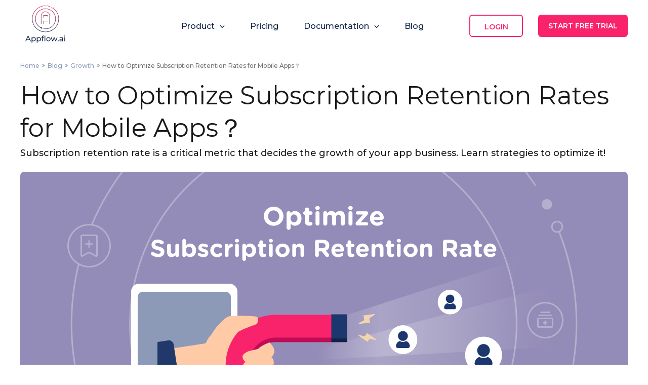

--- FILE ---
content_type: text/html; charset=utf-8
request_url: https://www.appflow.ai/blog/optimize-subscription-retention
body_size: 16868
content:
<!DOCTYPE html>
    <html lang="en">
      <head>
        <meta charset="UTF-8" />
        <link rel="icon" href="/logo-wihout-text.png" />
        <meta name="viewport" content="width=device-width, initial-scale=1.0" />
        <meta name="description" content="Subscription retention rate is an essential metric that decides the growth of your subscription app. Optimize it with these strategies we talk about in this article!" />
        <meta property="og:site_name" content="Appflow" />
        <meta name="referrer" content="no-referrer-when-downgrade">
        <meta property="og:title" content="How to Optimize Subscription Retention Rates for Mobile Apps？" />
<meta property="og:url" content="https://www.appflow.ai/blog/optimize-subscription-retention" />
<meta property="og:image" content="https://static.appflow.ai/images/https://static.appflow.ai/images/blog/55b6be1c-3434-4a58-8abb-6302824c722a.png" />
<meta property="og:type" content="article" />
<meta property="og:description" content="Subscription retention rate is an essential metric that decides the growth of your subscription app. Optimize it with these strategies we talk about in this article!" />
<meta property="og:published_time" content="2023-05-16T04:17:11.244Z" />
<meta property="og:modified_time" content="2023-05-16T06:46:35.067Z" />
        <title>How to Optimize Subscription Retention Rates for Mobile Apps？</title>
				<link rel="preconnect" href="https://fonts.googleapis.com">
				<link rel="preconnect" href="https://fonts.gstatic.com" crossorigin>
				<link href="https://fonts.googleapis.com/css2?family=Montserrat:wght@400;500;600;700&display=swap" rel="stylesheet">
				<link rel="canonical" href="https://www.appflow.ai/blog/optimize-subscription-retention"/>
				<!-- install google analytics -->
				<script async src="https://www.googletagmanager.com/gtag/js?id=G-E7PMEDSL7X"></script>
				<script>
					window.dataLayer = window.dataLayer || [];
					function gtag(){dataLayer.push(arguments);}
					gtag('js', new Date());

					gtag('config', 'G-E7PMEDSL7X');
				</script>

				<!-- install full story -->
				<script>
					window['_fs_debug'] = false;
					window['_fs_host'] = 'fullstory.com';
					window['_fs_script'] = 'edge.fullstory.com/s/fs.js';
					window['_fs_org'] = '1794D8';
					window['_fs_namespace'] = 'FS';
					(function(m,n,e,t,l,o,g,y){
							if (e in m) {if(m.console && m.console.log) { m.console.log('FullStory namespace conflict. Please set window["_fs_namespace"].');} return;}
							g=m[e]=function(a,b,s){g.q?g.q.push([a,b,s]):g._api(a,b,s);};g.q=[];
							o=n.createElement(t);o.async=1;o.crossOrigin='anonymous';o.src='https://'+_fs_script;
							y=n.getElementsByTagName(t)[0];y.parentNode.insertBefore(o,y);
							g.identify=function(i,v,s){g(l,{uid:i},s);if(v)g(l,v,s)};g.setUserVars=function(v,s){g(l,v,s)};g.event=function(i,v,s){g('event',{n:i,p:v},s)};
							g.anonymize=function(){g.identify(!!0)};
							g.shutdown=function(){g("rec",!1)};g.restart=function(){g("rec",!0)};
							g.log = function(a,b){g("log",[a,b])};
							g.consent=function(a){g("consent",!arguments.length||a)};
							g.identifyAccount=function(i,v){o='account';v=v||{};v.acctId=i;g(o,v)};
							g.clearUserCookie=function(){};
							g.setVars=function(n, p){g('setVars',[n,p]);};
							g._w={};y='XMLHttpRequest';g._w[y]=m[y];y='fetch';g._w[y]=m[y];
							if(m[y])m[y]=function(){return g._w[y].apply(this,arguments)};
							g._v="1.3.0";
					})(window,document,window['_fs_namespace'],'script','user');
				</script>

				<!-- Organization schema markup -->
				<script type="application/ld+json">
					{
						"@context": "https://schema.org",
						"@graph": [
							{
								"@context": "https://schema.org",
								"@type": "Organization",
								"name": "Appflow.ai - In-App Subscription Analytics Service",
								"description": "Appflow.ai is a subscription analytics and management service for mobile apps, whose mission is to fuel the growth of in-app subscription revenue.",
								"url": "https://www.appflow.ai/",
								"email": "info@appflow.ai",
								"logo": {
									"@type": "ImageObject",
									"url": "https://static.appflow.ai/images/website/common/logo-appflow.ai.png"
								},
								"address": {
									"@type": "PostalAddress",
									"addressLocality": "Singapore ",
									"postalCode": "573969",
									"streetAddress": "22 Sin Ming Lane #06-76 Midview City"
								},
								"sameAs": [
									"https://twitter.com/AppflowA",
									"https://www.facebook.com/appflowai",
									"https://www.linkedin.com/company/appflow-ai/",
									"https://www.instagram.com/appflow.ai_/"
								]
							},
							{
								"@context": "https://schema.org",
								"@type": "WebPage",
								"url": "https://www.appflow.ai/",
								"name": "Appflow.ai - In-App Subscription Analytics Platform",
								"description": "Grow your in-app subscription revenue with reliable purchase backend, real-time subscription analytics, and no-code monetization tests, all in one place.",
								"inLanguage": "en"
							},
							{
								"@context": "https://schema.org",
								"@type": "WebSite",
								"name": "Appflow.ai - In-app Subscription Analytics Platform”",
								"url": "https://www.appflow.ai/",
								"description": "Appflow.ai is an analytics platform for in-app subscriptions that drives growth and provides valuable blogs and resources on the topic of subscriptions."
							}
						]
					}
				</script>
       <script type="application/ld+json">
{
    "@context": "https://schema.org",
    "@type": "BreadcrumbList",
    "itemListElement": [
        {
            "@type": "ListItem",
            "position": 1,
            "name": "Home",
            "item": "https://www.appflow.ai"
        },
        {
            "@type": "ListItem",
            "position": 2,
            "name": "Blog",
            "item": "https://www.appflow.ai/blog"
        },
        {
            "@type": "ListItem",
            "position": 3,
            "name": "Growth",
            "item": "https://www.appflow.ai/blog?category=growth"
        },
        {
            "@type": "ListItem",
            "position": 4,
            "name": "How to Optimize Subscription Retention Rates for Mobile Apps？",
            "item": "https://www.appflow.ai/blog/optimize-subscription-retention"
        }
    ]
}
</script>

				<!-- Google Tag Manager -->
				<script>
					(function(w,d,s,l,i){w[l]=w[l]||[];w[l].push({'gtm.start':
					new Date().getTime(),event:'gtm.js'});var f=d.getElementsByTagName(s)[0],
					j=d.createElement(s),dl=l!='dataLayer'?'&l='+l:'';j.async=true;j.src=
					'https://www.googletagmanager.com/gtm.js?id='+i+dl;f.parentNode.insertBefore(j,f);
					})(window,document,'script','dataLayer','GTM-5X26TTW');
				</script>
				<!-- End Google Tag Manager -->
      <link rel="stylesheet" type="text/css" href="/assets/src/renderer/_default.page.client.ts.ce8977da.css"><link rel="stylesheet" type="text/css" href="/assets/BlogCard.a98a82ec.css"><link rel="stylesheet" type="text/css" href="/assets/DemoOrCall.9dde0195.css"><link rel="stylesheet" type="text/css" href="/assets/index.page.d7ad3e58.css"><link rel="modulepreload" as="script" type="text/javascript" href="/assets/src/renderer/_default.page.client.ts.3c4a1791.js"><link rel="modulepreload" as="script" type="text/javascript" href="/assets/BlogCard.7aa393b2.js"><link rel="modulepreload" as="script" type="text/javascript" href="/assets/DemoOrCall.493c4ae2.js"></head>
      <body id="page-blog">
        <div id="app"><div><header><!--[--><div class="header mobile-hide-only tablet-portrait-hide-only" data-v-4b4be8e9><a class="af-button af-button--link" href="/" target data-v-4b4be8e9 style="" data-v-0623e3c6><!--[--><img class="logo logo-new" src="https://static.appflow.ai/images/website/common/logo-appflow.ai.png" title="appflow.ai-logo" alt="This is the Appflow.ai logo" data-v-4b4be8e9><!--]--></a><div class="header__main" data-v-4b4be8e9><div class="header__link-group" data-v-4b4be8e9><!--[--><div class="header__link-wrap" data-v-4b4be8e9><div data-v-4b4be8e9><button class="af-button af-button--default normal-btn text header__link" type="button" data-v-4b4be8e9 style="de99d070:#f9236c;" data-v-0623e3c6><!--[--><span data-v-4b4be8e9>Product</span><svg aria-hidden="true" width="10px" height="5px" color="#333" class="vertical-middle clickable header__link-icon" data-v-4b4be8e9><use xlink:href="#icon-arrowDown" fill="currentColor"></use></svg><!--]--></button><span data-v-4b4be8e9></span></div></div><div class="header__link-wrap" data-v-4b4be8e9><a class="af-button af-button--link normal-btn text header__link" href="/price" target="_blank" data-v-4b4be8e9 style="de99d070:#f9236c;" data-v-0623e3c6><!--[-->Pricing<!--]--></a></div><div class="header__link-wrap" data-v-4b4be8e9><div data-v-4b4be8e9><button class="af-button af-button--default normal-btn text header__link" type="button" data-v-4b4be8e9 style="de99d070:#f9236c;" data-v-0623e3c6><!--[--><span data-v-4b4be8e9>Documentation</span><svg aria-hidden="true" width="10px" height="5px" color="#333" class="vertical-middle clickable header__link-icon" data-v-4b4be8e9><use xlink:href="#icon-arrowDown" fill="currentColor"></use></svg><!--]--></button><span data-v-4b4be8e9></span></div></div><div class="header__link-wrap" data-v-4b4be8e9><a class="af-button af-button--link normal-btn text header__link" href="/blog" target="_blank" data-v-4b4be8e9 style="de99d070:#f9236c;" data-v-0623e3c6><!--[-->Blog<!--]--></a></div><!--]--></div><div class="hearder__btn-group" data-v-4b4be8e9><a class="af-button af-button--link normal-btn outlined hearder__btn" href="https://dash.appflow.ai/#/sign-in" target="_blank" data-v-4b4be8e9 style="de99d070:#f9236c;f804cf32:solid 2px #f9236c;" data-v-0623e3c6><!--[-->Login<!--]--></a><a class="af-button af-button--link normal-btn hearder__btn header__btn--sign-up" href="/sign-up" target="_blank" data-v-4b4be8e9 style="de99d070:#fff;7387360c:#f9236c;" data-v-0623e3c6><!--[-->Start Free Trial<!--]--></a></div></div></div><div class="header--mobile tablet-landscape-hide-only desktop-hide-only" data-v-4b4be8e9><a class="af-button af-button--link" href="/" target="_blank" data-v-4b4be8e9 style="" data-v-0623e3c6><!--[--><img class="logo logo-new" src="https://static.appflow.ai/images/website/common/logo-appflow.ai.png" title="appflow.ai-logo" alt="This is the Appflow.ai logo" data-v-4b4be8e9><!--]--></a><svg aria-hidden="true" width="24px" height="16px" color="#333" class="menu" data-v-4b4be8e9><use xlink:href="#icon-menu" fill="currentColor"></use></svg></div><div data-v-4b4be8e9><div data-v-4b4be8e9></div></div><!--]--></header><div class="body"><!--[--><!--[--><div class="blog-detail-page" data-v-2752219e><div class="blog-detail-page__inner" data-v-2752219e><div class="breadcrumbs" data-v-2752219e data-v-91c4af66><!--[--><!--[--><a class="af-button af-button--link normal-btn text" href="/" target data-v-91c4af66 style="de99d070:#8c9ab8;" data-v-0623e3c6><!--[-->Home<!--]--></a><svg aria-hidden="true" width="6px" height="15px" color="#8c9ab8" class="icon" data-v-91c4af66><use xlink:href="#icon-fastForward" fill="currentColor"></use></svg><!--]--><!--[--><a class="af-button af-button--link normal-btn text" href="/blog" target data-v-91c4af66 style="de99d070:#8c9ab8;" data-v-0623e3c6><!--[-->Blog<!--]--></a><svg aria-hidden="true" width="6px" height="15px" color="#8c9ab8" class="icon" data-v-91c4af66><use xlink:href="#icon-fastForward" fill="currentColor"></use></svg><!--]--><!--[--><a class="af-button af-button--link normal-btn text" href="/blog?category=growth" target data-v-91c4af66 style="de99d070:#8c9ab8;" data-v-0623e3c6><!--[-->Growth<!--]--></a><svg aria-hidden="true" width="6px" height="15px" color="#8c9ab8" class="icon" data-v-91c4af66><use xlink:href="#icon-fastForward" fill="currentColor"></use></svg><!--]--><!--[--><p data-v-91c4af66>How to Optimize Subscription Retention Rates for Mobile Apps？</p><!----><!--]--><!--]--></div><div class="article" data-v-2752219e><h1 class="article__title" data-v-2752219e>How to Optimize Subscription Retention Rates for Mobile Apps？</h1><p class="article__subtitle" data-v-2752219e>Subscription retention rate is a critical metric that decides the growth of your app business. Learn strategies to optimize it!</p><img class="article__heroImage" src="https://static.appflow.ai/images/blog/55b6be1c-3434-4a58-8abb-6302824c722a.png" data-v-2752219e><div class="article__info" data-v-2752219e><div class="article-card__footer" data-v-2752219e data-v-7dec18d5><div class="article-author__avatar" data-v-7dec18d5><img src="https://static.appflow.ai/avatars/surie.jpg" width="40" data-v-7dec18d5></div><div class="vertical-space-between" data-v-7dec18d5><span class="article-author__name" data-v-7dec18d5>Surie</span><span class="article-time" data-v-7dec18d5>16.05.2023</span></div><span class="article-tag article-tag--large" data-v-7dec18d5><span data-v-7dec18d5>Growth</span><svg aria-hidden="true" width="22.6px" height="18px" color="#8c9ab8" data-v-7dec18d5><use xlink:href="#icon-growth" fill="currentColor"></use></svg></span></div></div><div class="article__body--wrapper" data-v-2752219e><div class="article__body--inner" data-v-2752219e><div class="article__body" id="article__body" data-v-2752219e><p>As per the latest reports, over 2.67 million apps are on Google Play Store and 2.184 million on Apple Store. It is a staggering number. With millions of apps on Google and Apple Store, mobile marketers find it increasingly difficult to retain users. The average retention rate for many industries is quite low.&nbsp;</p><p>As per <a href="https://www.businessofapps.com/guide/mobile-app-retention/" rel="nofollow" target="_blank">research</a> conducted across 31 mobile app categories, the retention rate was 25.3% on Day 1. It went down to 5.7% by Day 30. User retention is a crucial way to determine the success of a mobile app. If marketers can retain users, it will help them increase business and reach targeted numbers.&nbsp;</p><img src="https://static.appflow.ai/images/blog/f5005383-c85a-4fa9-8c4e-fd7fcedd130e.png" alt="retention-rate-key-statistics"><p style="text-align: center;"><i>retention-key-statistics(source: BusinessofApps</i>)</p><p></p><p></p><p></p><p>User retention is a crucial metric to determine the success of a mobile app. Businesses can determine the user retention of subscription apps through subscription retention rates. It gives you the percentage of subscribers that continue to use the app.&nbsp;</p><img src="https://static.appflow.ai/images/blog/1315e465-194d-46d1-9e17-2c222ce46cce.png" alt="daily-retention-rate-appsflyer"><p></p><p style="text-align: center;"><i>daily-retention-rate(source: AppsFlyer)</i></p><p style="text-align: left;">Monitoring and optimizing subscription retention rates helps developers lead their subscription apps to success. It depends on many factors. To know how to retain subscribers, you must be mindful of your subscription retention strategies and optimize them to get the best results.&nbsp;</p><p style="text-align: left;">But before we discuss subscription retention rates and how you can maximize subscription retention rates, let us learn the difference between user acquisition and retention. It will help us understand why the subscription retention rate is an essential metric.<br><br><br></p><h2>User Retention vs. User Acquisition</h2><p></p><p><a href="https://www.appflow.ai/blog/user-acquisition-approaches-for-subscription-apps" target="_blank">User acquisition</a> refers to the process of attracting new users. When a developer launches a new app, he primarily aims to acquire new users. It is an essential metric that reflects the app’s ability to grow and tap into a new client base. A high acquisition rate reflects an app’s ability to attract new users and expand its reach effectively. User acquisition is essentially the first step in the process.&nbsp;</p><p>After an app has established its base, developers need to retain their users. User retention refers to the percentage of users that continue to use the app after download and registration. A high retention rate indicates that app users are happy with the app and will continue using it. It is a reflection of brand loyalty.&nbsp;</p><p>While both these metrics are crucial, user retention is considered more critical. Targeting existing users is more cost-effective and practical. These users are more likely to perform actions like in-app subscriptions or purchases. Let us learn about the subscription retention rate and how you can optimize it for the best results.&nbsp;<br><br><br></p><h2>What is the Subscription Retention Rate?</h2><p>The subscription retention rate refers to the percentage of users who continue paying for a service without cancellations during a given period. It is the simplest subscription retention rate meaning/definition. For companies that offer subscription-based services, it is an essential metric to determine the success of their venture.&nbsp;</p><p>When businesses measure the subscription retention rate over time, it gives vital information on user behavior and identifies persistent trends. Then, they can make strategic decisions about their future pricing, marketing, and development plans.&nbsp;&nbsp;<br><br></p><h3>Benchmarks of retention rate and subscription retention rate?&nbsp;</h3><p>The optimal retention rate can vary from one industry to another. For most categories, the day 30 retention rate is less than 6% according to <a href="https://www.appsflyer.com/glossary/retention-rate/" rel="nofollow" target="_blank">Appsflyer’s report</a>.</p><img src="https://static.appflow.ai/images/blog/55d89e7b-b84b-41a2-baf0-c0886de411be.png" alt="day-30-retention-rate-by-category-appsflyer"><p style="text-align: center;"><i>day-30-retention-rate-by-categor</i>y</p><p></p><p></p><p>From a <a href="https://www.revenuecat.com/blog/growth/one-year-retention-rates-insights/" rel="nofollow" target="_blank">Revenuecat report</a>, annual subscription retention rates are varied from 17%-43%, and monthly subscription retention is varied from 5% to 19%.<br><br><br></p><h2>How to Measure the Subscription Retention Rate</h2><p>It is easy to measure the subscription retention rate. You just need a subscription retention rate formula and a few parameters.</p><p>First, you should know the total number of subscribers at the beginning of the period. Then, see the number of subscribers by the end of the period.&nbsp;</p><p>For instance, if you want to see the retention rate of the first month, you should know the number of subscribers at the start of the month and then the number of subscribers who renewed the subscription at the end of the month.&nbsp;</p><p>Divide the number of subscribers at the end of the period by the total number of subscribers at the beginning of the period. Multiply the result by 100% for the final answer.&nbsp;</p><p>The subscription retention rate formula is as follows:</p><p style="text-align: center; "><i><b>Subscription Retention Rate = ([E- N]/ S) x 100%</b></i></p><p>Where,&nbsp;</p><p><b>E: Number of customers at the end of the period</b></p><p><b>N: Number of new customers acquired during that period</b></p><p><b>S: Number of customers at the start of the period</b></p><p>Let’s say you had 2000 subscribers at the beginning of the month, and you have 1000 subscribers by the end of the month. 200 out of these subscribers are new.&nbsp;</p><p>E - N = 1000 - 200 = 800</p><p>Hence, the subscription retention rate would be: (800 / 2,000) x 100% = 40%</p><p>It indicates that your subscription retention rate is 40%.&nbsp;<br><br><br></p><h2>How to Optimize Subscription Retention Rates for Mobile Apps?</h2><p>Are you wondering how to retain subscribers? Do you want to know how to get a higher subscription retention rate? The answer is simple- optimize your subscription retention rate with helpful strategies. It all comes down to how well you can keep up with the needs of your subscribers and whether you can provide them with the services they are willing to invest in.&nbsp;</p><p>There are millions of apps on the Play Store. You need to be a cut above the rest. So, you have created the best app with a brilliant UI. Next, it is time to market it well to your potential customers.&nbsp;</p><p>Optimizing your strategy helps you do that. It involves a holistic approach to optimize your marketing to understand your target audience, analyze data and implement effective tactics. Here are some subscription retention rates optimization best practices you can follow:<br></p><p><br></p><h3>1. Invite Users for Beta Testing</h3><p>If you best test your app with a few invite-only users, you can ensure a higher retention rate. Developers can see if there are any bugs or issues that will affect the user experience. The users engaging with your app will provide feedback and help you eradicate any significant complications that may affect user retention after launch.&nbsp;<br><br></p><h3>2. Start Early Tracking</h3><p>Measuring the data along your app user journey accurately gives you insights into what is working and what needs to be adjusted. You can detect retention issues, monitor user behavior, and identify churn patterns. It allows developers to plan for future growth. You can gauge your performance and make necessary optimizations.&nbsp;<br><br></p><h3>3. Email Marketing</h3><p>Usually, small to mid-size businesses rely on email marketing to improve user retention rates and increase engagement. You can share discounts, newsletters, and other information with your customers. It is an effective strategy for building brand loyalty. It is a win-win situation. Your customers get good offers, and you get to market your brand effectively.<br><br></p><h3>4. App Store Optimization (ASO)</h3><p>Optimizing mobile applications to increase their ranking in the app store search results is called app store optimization. <a href="https://www.appflow.ai/blog/app-store-optimization-a-guide-to-app-marketers" target="_blank">ASO</a> increases app visibility by optimizing app titles and descriptions, doing keyword research, creating engaging media, and getting positive reviews and ratings. When you implement ASO, you should optimize the app’s title and description, conduct keyword research, and localize the app.&nbsp;<br><br><br></p><h2>Optimize Your Subscription Retention Rates with Appflow.ai</h2><p>You know how important it is to track your subscription retention rate. Appflow.ai allows you to track your <a href="https://www.appflow.ai/blog/app-subscription-analyse" target="_blank">app’s key metrics</a>, subscription retention rate being one of the subscription metrics that appflow.ai tracks. It gives you insight into real-time data analytics of your cross-platform strategy implementation.&nbsp;</p><img src="https://static.appflow.ai/images/blog/076fa377-e3f4-4ff3-8ebb-c9bdff67d85c.png" alt="subscription-retention-rate-appflow.ai"><p style="text-align: center;"><i>subscription-retention-rate(source: <a href="https://www.appflow.ai/" target="_blank">appflow.ai</a></i>)</p><p></p><p>Appflow.ai is the best free subscription analytics platform that allows developers to analyze the performance of in-app subscriptions for subscription apps. This tool improves the efficiency of developers, marketers, analysts, and app owners, which can lead to the growth of your subscribers.</p><p style="text-align: center; "><a href="https://dash.appflow.ai/#/sign-up" rel="nofollow" target="_blank" class="btn-normal">Track Subscription Retention Rate Now</a></p><p></p><p></p><p></p><p></p><p></p><p></p><p></p><p></p><p></p></div><div class="share-on-social-media--outer" data-v-2752219e><span data-v-2752219e>Share this post</span><div class="share-on-social-media--inner" data-v-2752219e><!--[--><svg aria-hidden="true" width="24px" height="24px" color="#8c9ab8" class="share-button" data-v-2752219e><use xlink:href="#icon-facebook" fill="currentColor"></use></svg><svg aria-hidden="true" width="24px" height="24px" color="#8c9ab8" class="share-button" data-v-2752219e><use xlink:href="#icon-twitter" fill="currentColor"></use></svg><svg aria-hidden="true" width="24px" height="24px" color="#8c9ab8" class="share-button" data-v-2752219e><use xlink:href="#icon-linkedin" fill="currentColor"></use></svg><!--]--></div></div></div><div class="article--preview" data-v-2752219e><div class="article--preview__body" data-v-2752219e><p class="article--preview__title" data-v-2752219e>How to Optimize Subscription Retention Rates for Mobile Apps？</p><!----></div><div class="article-preview__footer" data-v-2752219e><p data-v-2752219e>Grow In-app Subscription</p><a class="af-button af-button--link normal-btn" href="/sign-up" target="_blank" data-v-2752219e style="de99d070:#fff;7387360c:#f9236c;" data-v-0623e3c6><!--[-->START FOR FREE<!--]--></a></div></div></div></div><div class="blog-detail--footer" data-v-2752219e><a class="af-button af-button--link normal-btn text back-btn" href="/blog" target data-v-2752219e style="de99d070:#8c9ab8;" data-v-0623e3c6><!--[-->Back to blog<!--]--></a></div><div class="recommend-articles" data-v-2752219e><h2 class="recommend-articles__title" data-v-2752219e>You may also like:</h2><div class="recommend-articles__main" data-v-2752219e><!--[--><a class="af-button af-button--link" href="/blog/aso-best-practices" target="_blank" data-v-2752219e style="" data-v-0623e3c6><!--[--><div class="article-card" data-v-2752219e data-v-501894ca><img class="article-card__heroImage" src="https://static.appflow.ai/images/blog/ffb7c913-73da-47b4-bfb4-d24c1b777da2.png" data-v-501894ca><div class="article-card__main" data-v-501894ca><div class="article-card__header" data-v-501894ca><div class="article-card__title" data-v-501894ca>App Store Optimization Best Practices</div><button class="af-button af-button--default normal-btn text article-card__read-more-btn" type="button" data-v-501894ca style="de99d070:#f9236c;" data-v-0623e3c6><!--[-->Read More<!--]--></button></div><div class="article-card__footer" data-v-501894ca data-v-7dec18d5><div class="article-author__avatar" data-v-7dec18d5><img src="https://static.appflow.ai/avatars/vivien.jpg" width="40" data-v-7dec18d5></div><div class="vertical-space-between" data-v-7dec18d5><span class="article-author__name" data-v-7dec18d5>Vivien</span><span class="article-time" data-v-7dec18d5>12.03.2024</span></div><span class="article-tag" data-v-7dec18d5>Growth</span></div></div></div><!--]--></a><a class="af-button af-button--link" href="/blog/high-converting-keywords" target="_blank" data-v-2752219e style="" data-v-0623e3c6><!--[--><div class="article-card" data-v-2752219e data-v-501894ca><img class="article-card__heroImage" src="https://static.appflow.ai/images/blog/2b45daae-afd5-41aa-bd76-47e75bef8a81.png" data-v-501894ca><div class="article-card__main" data-v-501894ca><div class="article-card__header" data-v-501894ca><div class="article-card__title" data-v-501894ca>How to Choose High-Converting Keywords for ASO?</div><button class="af-button af-button--default normal-btn text article-card__read-more-btn" type="button" data-v-501894ca style="de99d070:#f9236c;" data-v-0623e3c6><!--[-->Read More<!--]--></button></div><div class="article-card__footer" data-v-501894ca data-v-7dec18d5><div class="article-author__avatar" data-v-7dec18d5><img src="https://static.appflow.ai/avatars/vivien.jpg" width="40" data-v-7dec18d5></div><div class="vertical-space-between" data-v-7dec18d5><span class="article-author__name" data-v-7dec18d5>Vivien</span><span class="article-time" data-v-7dec18d5>27.02.2024</span></div><span class="article-tag" data-v-7dec18d5>Growth</span></div></div></div><!--]--></a><a class="af-button af-button--link" href="/blog/app-store-descriptions" target="_blank" data-v-2752219e style="" data-v-0623e3c6><!--[--><div class="article-card" data-v-2752219e data-v-501894ca><img class="article-card__heroImage" src="https://static.appflow.ai/images/blog/7527d8f0-2ac5-4e25-bbb5-e01b05d7f6e8.png" data-v-501894ca><div class="article-card__main" data-v-501894ca><div class="article-card__header" data-v-501894ca><div class="article-card__title" data-v-501894ca>How to Craft App Store Descriptions That Sell</div><button class="af-button af-button--default normal-btn text article-card__read-more-btn" type="button" data-v-501894ca style="de99d070:#f9236c;" data-v-0623e3c6><!--[-->Read More<!--]--></button></div><div class="article-card__footer" data-v-501894ca data-v-7dec18d5><div class="article-author__avatar" data-v-7dec18d5><img src="https://static.appflow.ai/avatars/vivien.jpg" width="40" data-v-7dec18d5></div><div class="vertical-space-between" data-v-7dec18d5><span class="article-author__name" data-v-7dec18d5>Vivien</span><span class="article-time" data-v-7dec18d5>20.02.2024</span></div><span class="article-tag" data-v-7dec18d5>Growth</span></div></div></div><!--]--></a><!--]--></div></div></div></div><div class="container" data-v-2752219e data-v-5a4e429a><div class="demo-or-call--prepend" data-v-5a4e429a><div data-v-5a4e429a><p data-v-5a4e429a>Grow your subscription apps</p><p data-v-5a4e429a>with Appflow.ai Analytic Platform!</p></div><svg aria-hidden="true" width="28px" height="31px" color="#333" class="pwa-icon" data-v-5a4e429a><use xlink:href="#icon-pwa" fill="currentColor"></use></svg></div><div class="bottom-button-section center" data-v-5a4e429a><a class="af-button af-button--link normal-btn outlined" href="/contact-us" target="_blank" data-v-5a4e429a style="de99d070:#f9236c;f804cf32:solid 2px #f9236c;" data-v-0623e3c6><!--[-->Schedule a call with us<!--]--></a></div></div><!--]--><!--]--></div><div class="footer" data-v-4b3ba228><div class="footer__main" data-v-4b3ba228><a class="af-button af-button--link logo" href="/" target data-v-4b3ba228 style="" data-v-0623e3c6><!--[--><img class="tablet-landscape-hide-only tablet-portrait-hide-only" src="https://static.appflow.ai/images/website/common/appflow.ai-logo.png" title="appflow.ai-logo.png" alt="This is the Appflow.ai logo" width="138" data-v-4b3ba228><!--]--></a><!--[--><div class="product" data-v-4b3ba228><div class="footer__main-title" data-v-4b3ba228>PRODUCT</div><!--[--><!--[--><a class="af-button af-button--link normal-btn text footer__main-link" href="/analytics" target="_blank" data-v-4b3ba228 style="de99d070:white;" data-v-0623e3c6><!--[-->Subscription Analytics<!--]--></a><!----><!--]--><!--[--><a class="af-button af-button--link normal-btn text footer__main-link" href="/ab-testing" target="_blank" data-v-4b3ba228 style="de99d070:white;" data-v-0623e3c6><!--[-->Paywall A/B Testing<!--]--></a><!----><!--]--><!--[--><a class="af-button af-button--link normal-btn text footer__main-link" href="/infrastructure" target="_blank" data-v-4b3ba228 style="de99d070:white;" data-v-0623e3c6><!--[-->Infrastructure<!--]--></a><!----><!--]--><!--[--><a class="af-button af-button--link normal-btn text footer__main-link" href="/user-engagement" target="_blank" data-v-4b3ba228 style="de99d070:white;" data-v-0623e3c6><!--[-->User Engagement Tools<!--]--></a><!----><!--]--><!--[--><a class="af-button af-button--link normal-btn text footer__main-link" href="/integrations" target="_blank" data-v-4b3ba228 style="de99d070:white;" data-v-0623e3c6><!--[-->Integration<!--]--></a><!----><!--]--><!--[--><a class="af-button af-button--link normal-btn text footer__main-link" href="/price" target="_blank" data-v-4b3ba228 style="de99d070:white;" data-v-0623e3c6><!--[-->Pricing<!--]--></a><!----><!--]--><!--]--></div><div class="resources" data-v-4b3ba228><div class="footer__main-title" data-v-4b3ba228>RESOURCES</div><!--[--><!--[--><a class="af-button af-button--link normal-btn text footer__main-link" href="https://doc.appflow.ai/docs/get-started/what-is-appflow.ai" target="_blank" data-v-4b3ba228 style="de99d070:white;" data-v-0623e3c6><!--[-->Documentation<!--]--></a><!----><!--]--><!--[--><a class="af-button af-button--link normal-btn text footer__main-link" href="/blog" target="_blank" data-v-4b3ba228 style="de99d070:white;" data-v-0623e3c6><!--[-->Blog<!--]--></a><!----><!--]--><!--]--></div><div class="compare" data-v-4b3ba228><div class="footer__main-title" data-v-4b3ba228>COMPARE</div><!--[--><!--[--><a class="af-button af-button--link normal-btn text footer__main-link" href="/comparison/revenuecat" target="_blank" data-v-4b3ba228 style="de99d070:white;" data-v-0623e3c6><!--[-->RevenueCat<!--]--></a><!----><!--]--><!--[--><a class="af-button af-button--link normal-btn text footer__main-link" href="/comparison/adapty" target="_blank" data-v-4b3ba228 style="de99d070:white;" data-v-0623e3c6><!--[-->Adapty<!--]--></a><!----><!--]--><!--[--><a class="af-button af-button--link normal-btn text footer__main-link" href="/comparison/qonversion" target="_blank" data-v-4b3ba228 style="de99d070:white;" data-v-0623e3c6><!--[-->Qonversion<!--]--></a><!----><!--]--><!--]--></div><div class="appflow-ai" data-v-4b3ba228><div class="footer__main-title" data-v-4b3ba228>APPFLOW.AI</div><!--[--><!--[--><a class="af-button af-button--link normal-btn text footer__main-link" href="/about-us" target="_blank" data-v-4b3ba228 style="de99d070:white;" data-v-0623e3c6><!--[-->About Us<!--]--></a><!----><!--]--><!--[--><a class="af-button af-button--link normal-btn text footer__main-link" href="https://doc.appflow.ai/docs/get-started/faq" target="_blank" data-v-4b3ba228 style="de99d070:white;" data-v-0623e3c6><!--[-->FAQ<!--]--></a><!----><!--]--><!--[--><a class="af-button af-button--link normal-btn text footer__main-link" href="https://doc.appflow.ai/docs/others/privacy-policy" target="_blank" data-v-4b3ba228 style="de99d070:white;" data-v-0623e3c6><!--[-->Privacy Policy<!--]--></a><!----><!--]--><!--[--><a class="af-button af-button--link normal-btn text footer__main-link" href="https://doc.appflow.ai/docs/others/terms-of-use" target="_blank" data-v-4b3ba228 style="de99d070:white;" data-v-0623e3c6><!--[-->Terms of Use<!--]--></a><!----><!--]--><!--[--><a class="af-button af-button--link normal-btn text footer__main-link" href="/contact-us" target="_blank" data-v-4b3ba228 style="de99d070:white;" data-v-0623e3c6><!--[-->Contact Us<!--]--></a><!----><!--]--><!--[--><!----><div class="footer__concat-icon-wrap" data-v-4b3ba228><!--[--><a class="af-button af-button--link footer__concat-btn" href="https://www.facebook.com/profile.php?id=100071943815052" target="_blank" data-v-4b3ba228 style="" data-v-0623e3c6><!--[--><img src="https://static.appflow.ai/images/website/common/facebook-icon.png" title="facebook-icon" alt="This is a facebook icon linking to Appflow.ai&#39;s facebook account" width="24" data-v-4b3ba228><!--]--></a><a class="af-button af-button--link footer__concat-btn" href="https://www.instagram.com/appflow.ai_/?hl=en" target="_blank" data-v-4b3ba228 style="" data-v-0623e3c6><!--[--><img src="https://static.appflow.ai/images/website/common/instagram-icon.png" title="instagram-icon" alt="This is a instagram icon linking to Appflow.ai&#39;s instagram account" width="24" data-v-4b3ba228><!--]--></a><a class="af-button af-button--link footer__concat-btn" href="https://twitter.com/AppflowA" target="_blank" data-v-4b3ba228 style="" data-v-0623e3c6><!--[--><img src="https://static.appflow.ai/images/website/common/twitter-icon.png" title="twitter-icon" alt="This is a twitter icon linking to Appflow.ai&#39;s twitter account" width="24" data-v-4b3ba228><!--]--></a><a class="af-button af-button--link footer__concat-btn" href="https://www.linkedin.com/company/appflow-ai/" target="_blank" data-v-4b3ba228 style="" data-v-0623e3c6><!--[--><img src="https://static.appflow.ai/images/website/common/linkedin-icon.png" title="linkedin-icon" alt="This is a linkedin icon linking to Appflow.ai&#39;s linkedin account" width="24" data-v-4b3ba228><!--]--></a><!--]--></div><!--]--><!--]--></div><!--]--></div><div class="footer__copyright" data-v-4b3ba228>© 2025 Appflow.ai</div></div></div></div>

        <!-- Google Tag Manager (noscript) -->
          <noscript>
            <iframe src="https://www.googletagmanager.com/ns.html?id=GTM-5X26TTW"height="0" width="0" style="display:none;visibility:hidden"></iframe>
          </noscript>
        <!-- End Google Tag Manager (noscript) -->

        <script src="https://www.recaptcha.net/recaptcha/enterprise.js" async defer></script>

      <script type="module" src="/assets/src/renderer/_default.page.client.ts.3c4a1791.js"></script><script id="vite-plugin-ssr_pageContext" type="application/json">{"pageContext":{"_pageId":"/src/pages/blog/detail/index","pageProps":{"blog":{"_id":"646303c7a9899c2f72e926b7","status":1,"description":"Subscription retention rate is an essential metric that decides the growth of your subscription app. Optimize it with these strategies we talk about in this article!","html":"\u003cp>As per the latest reports, over 2.67 million apps are on Google Play Store and 2.184 million on Apple Store. It is a staggering number. With millions of apps on Google and Apple Store, mobile marketers find it increasingly difficult to retain users. The average retention rate for many industries is quite low.&nbsp;\u003c/p>\u003cp>As per \u003ca href=\"https://www.businessofapps.com/guide/mobile-app-retention/\" rel=\"nofollow\" target=\"_blank\">research\u003c/a> conducted across 31 mobile app categories, the retention rate was 25.3% on Day 1. It went down to 5.7% by Day 30. User retention is a crucial way to determine the success of a mobile app. If marketers can retain users, it will help them increase business and reach targeted numbers.&nbsp;\u003c/p>\u003cimg src=\"https://static.appflow.ai/images/blog/f5005383-c85a-4fa9-8c4e-fd7fcedd130e.png\" alt=\"retention-rate-key-statistics\">\u003cp style=\"text-align: center;\">\u003ci>retention-key-statistics(source: BusinessofApps\u003c/i>)\u003c/p>\u003cp>\u003c/p>\u003cp>\u003c/p>\u003cp>\u003c/p>\u003cp>User retention is a crucial metric to determine the success of a mobile app. Businesses can determine the user retention of subscription apps through subscription retention rates. It gives you the percentage of subscribers that continue to use the app.&nbsp;\u003c/p>\u003cimg src=\"https://static.appflow.ai/images/blog/1315e465-194d-46d1-9e17-2c222ce46cce.png\" alt=\"daily-retention-rate-appsflyer\">\u003cp>\u003c/p>\u003cp style=\"text-align: center;\">\u003ci>daily-retention-rate(source: AppsFlyer)\u003c/i>\u003c/p>\u003cp style=\"text-align: left;\">Monitoring and optimizing subscription retention rates helps developers lead their subscription apps to success. It depends on many factors. To know how to retain subscribers, you must be mindful of your subscription retention strategies and optimize them to get the best results.&nbsp;\u003c/p>\u003cp style=\"text-align: left;\">But before we discuss subscription retention rates and how you can maximize subscription retention rates, let us learn the difference between user acquisition and retention. It will help us understand why the subscription retention rate is an essential metric.\u003cbr>\u003cbr>\u003cbr>\u003c/p>\u003ch2>User Retention vs. User Acquisition\u003c/h2>\u003cp>\u003c/p>\u003cp>\u003ca href=\"https://www.appflow.ai/blog/user-acquisition-approaches-for-subscription-apps\" target=\"_blank\">User acquisition\u003c/a> refers to the process of attracting new users. When a developer launches a new app, he primarily aims to acquire new users. It is an essential metric that reflects the app’s ability to grow and tap into a new client base. A high acquisition rate reflects an app’s ability to attract new users and expand its reach effectively. User acquisition is essentially the first step in the process.&nbsp;\u003c/p>\u003cp>After an app has established its base, developers need to retain their users. User retention refers to the percentage of users that continue to use the app after download and registration. A high retention rate indicates that app users are happy with the app and will continue using it. It is a reflection of brand loyalty.&nbsp;\u003c/p>\u003cp>While both these metrics are crucial, user retention is considered more critical. Targeting existing users is more cost-effective and practical. These users are more likely to perform actions like in-app subscriptions or purchases. Let us learn about the subscription retention rate and how you can optimize it for the best results.&nbsp;\u003cbr>\u003cbr>\u003cbr>\u003c/p>\u003ch2>What is the Subscription Retention Rate?\u003c/h2>\u003cp>The subscription retention rate refers to the percentage of users who continue paying for a service without cancellations during a given period. It is the simplest subscription retention rate meaning/definition. For companies that offer subscription-based services, it is an essential metric to determine the success of their venture.&nbsp;\u003c/p>\u003cp>When businesses measure the subscription retention rate over time, it gives vital information on user behavior and identifies persistent trends. Then, they can make strategic decisions about their future pricing, marketing, and development plans.&nbsp;&nbsp;\u003cbr>\u003cbr>\u003c/p>\u003ch3>Benchmarks of retention rate and subscription retention rate?&nbsp;\u003c/h3>\u003cp>The optimal retention rate can vary from one industry to another. For most categories, the day 30 retention rate is less than 6% according to \u003ca href=\"https://www.appsflyer.com/glossary/retention-rate/\" rel=\"nofollow\" target=\"_blank\">Appsflyer’s report\u003c/a>.\u003c/p>\u003cimg src=\"https://static.appflow.ai/images/blog/55d89e7b-b84b-41a2-baf0-c0886de411be.png\" alt=\"day-30-retention-rate-by-category-appsflyer\">\u003cp style=\"text-align: center;\">\u003ci>day-30-retention-rate-by-categor\u003c/i>y\u003c/p>\u003cp>\u003c/p>\u003cp>\u003c/p>\u003cp>From a \u003ca href=\"https://www.revenuecat.com/blog/growth/one-year-retention-rates-insights/\" rel=\"nofollow\" target=\"_blank\">Revenuecat report\u003c/a>, annual subscription retention rates are varied from 17%-43%, and monthly subscription retention is varied from 5% to 19%.\u003cbr>\u003cbr>\u003cbr>\u003c/p>\u003ch2>How to Measure the Subscription Retention Rate\u003c/h2>\u003cp>It is easy to measure the subscription retention rate. You just need a subscription retention rate formula and a few parameters.\u003c/p>\u003cp>First, you should know the total number of subscribers at the beginning of the period. Then, see the number of subscribers by the end of the period.&nbsp;\u003c/p>\u003cp>For instance, if you want to see the retention rate of the first month, you should know the number of subscribers at the start of the month and then the number of subscribers who renewed the subscription at the end of the month.&nbsp;\u003c/p>\u003cp>Divide the number of subscribers at the end of the period by the total number of subscribers at the beginning of the period. Multiply the result by 100% for the final answer.&nbsp;\u003c/p>\u003cp>The subscription retention rate formula is as follows:\u003c/p>\u003cp style=\"text-align: center; \">\u003ci>\u003cb>Subscription Retention Rate = ([E- N]/ S) x 100%\u003c/b>\u003c/i>\u003c/p>\u003cp>Where,&nbsp;\u003c/p>\u003cp>\u003cb>E: Number of customers at the end of the period\u003c/b>\u003c/p>\u003cp>\u003cb>N: Number of new customers acquired during that period\u003c/b>\u003c/p>\u003cp>\u003cb>S: Number of customers at the start of the period\u003c/b>\u003c/p>\u003cp>Let’s say you had 2000 subscribers at the beginning of the month, and you have 1000 subscribers by the end of the month. 200 out of these subscribers are new.&nbsp;\u003c/p>\u003cp>E - N = 1000 - 200 = 800\u003c/p>\u003cp>Hence, the subscription retention rate would be: (800 / 2,000) x 100% = 40%\u003c/p>\u003cp>It indicates that your subscription retention rate is 40%.&nbsp;\u003cbr>\u003cbr>\u003cbr>\u003c/p>\u003ch2>How to Optimize Subscription Retention Rates for Mobile Apps?\u003c/h2>\u003cp>Are you wondering how to retain subscribers? Do you want to know how to get a higher subscription retention rate? The answer is simple- optimize your subscription retention rate with helpful strategies. It all comes down to how well you can keep up with the needs of your subscribers and whether you can provide them with the services they are willing to invest in.&nbsp;\u003c/p>\u003cp>There are millions of apps on the Play Store. You need to be a cut above the rest. So, you have created the best app with a brilliant UI. Next, it is time to market it well to your potential customers.&nbsp;\u003c/p>\u003cp>Optimizing your strategy helps you do that. It involves a holistic approach to optimize your marketing to understand your target audience, analyze data and implement effective tactics. Here are some subscription retention rates optimization best practices you can follow:\u003cbr>\u003c/p>\u003cp>\u003cbr>\u003c/p>\u003ch3>1. Invite Users for Beta Testing\u003c/h3>\u003cp>If you best test your app with a few invite-only users, you can ensure a higher retention rate. Developers can see if there are any bugs or issues that will affect the user experience. The users engaging with your app will provide feedback and help you eradicate any significant complications that may affect user retention after launch.&nbsp;\u003cbr>\u003cbr>\u003c/p>\u003ch3>2. Start Early Tracking\u003c/h3>\u003cp>Measuring the data along your app user journey accurately gives you insights into what is working and what needs to be adjusted. You can detect retention issues, monitor user behavior, and identify churn patterns. It allows developers to plan for future growth. You can gauge your performance and make necessary optimizations.&nbsp;\u003cbr>\u003cbr>\u003c/p>\u003ch3>3. Email Marketing\u003c/h3>\u003cp>Usually, small to mid-size businesses rely on email marketing to improve user retention rates and increase engagement. You can share discounts, newsletters, and other information with your customers. It is an effective strategy for building brand loyalty. It is a win-win situation. Your customers get good offers, and you get to market your brand effectively.\u003cbr>\u003cbr>\u003c/p>\u003ch3>4. App Store Optimization (ASO)\u003c/h3>\u003cp>Optimizing mobile applications to increase their ranking in the app store search results is called app store optimization. \u003ca href=\"https://www.appflow.ai/blog/app-store-optimization-a-guide-to-app-marketers\" target=\"_blank\">ASO\u003c/a> increases app visibility by optimizing app titles and descriptions, doing keyword research, creating engaging media, and getting positive reviews and ratings. When you implement ASO, you should optimize the app’s title and description, conduct keyword research, and localize the app.&nbsp;\u003cbr>\u003cbr>\u003cbr>\u003c/p>\u003ch2>Optimize Your Subscription Retention Rates with Appflow.ai\u003c/h2>\u003cp>You know how important it is to track your subscription retention rate. Appflow.ai allows you to track your \u003ca href=\"https://www.appflow.ai/blog/app-subscription-analyse\" target=\"_blank\">app’s key metrics\u003c/a>, subscription retention rate being one of the subscription metrics that appflow.ai tracks. It gives you insight into real-time data analytics of your cross-platform strategy implementation.&nbsp;\u003c/p>\u003cimg src=\"https://static.appflow.ai/images/blog/076fa377-e3f4-4ff3-8ebb-c9bdff67d85c.png\" alt=\"subscription-retention-rate-appflow.ai\">\u003cp style=\"text-align: center;\">\u003ci>subscription-retention-rate(source: \u003ca href=\"https://www.appflow.ai/\" target=\"_blank\">appflow.ai\u003c/a>\u003c/i>)\u003c/p>\u003cp>\u003c/p>\u003cp>Appflow.ai is the best free subscription analytics platform that allows developers to analyze the performance of in-app subscriptions for subscription apps. This tool improves the efficiency of developers, marketers, analysts, and app owners, which can lead to the growth of your subscribers.\u003c/p>\u003cp style=\"text-align: center; \">\u003ca href=\"https://dash.appflow.ai/#/sign-up\" rel=\"nofollow\" target=\"_blank\" class=\"btn-normal\">Track Subscription Retention Rate Now\u003c/a>\u003c/p>\u003cp>\u003c/p>\u003cp>\u003c/p>\u003cp>\u003c/p>\u003cp>\u003c/p>\u003cp>\u003c/p>\u003cp>\u003c/p>\u003cp>\u003c/p>\u003cp>\u003c/p>\u003cp>\u003c/p>","keywords":["subscription retention","subscription retention rate","subscription retention strategies","how to optimize subscription retention rate","what is subscription retention","how to optimize subscription retention","how to measure subscription retention","subscription retention formula","subscription retention benchmark","how to calculate subscription retention rate"],"category":"growth","heroImage":"https://static.appflow.ai/images/blog/55b6be1c-3434-4a58-8abb-6302824c722a.png","authorId":"62ff41a4c491ed0f59a6f022","subtitle":"Subscription retention rate is a critical metric that decides the growth of your app business. Learn strategies to optimize it!","title":"How to Optimize Subscription Retention Rates for Mobile Apps？","slug":"optimize-subscription-retention","createdAt":"2023-05-16T04:17:11.244Z","updatedAt":"2023-05-16T06:46:35.067Z","__v":0,"author":{"_id":"62ff41a4c491ed0f59a6f022","name":"Surie","avatar":"https://static.appflow.ai/avatars/surie.jpg"}},"recommendBlogs":[{"_id":"65f0178bef393fafccde6f47","status":1,"description":"Explore App Store Optimization best practices for expert tips and strategies to boost your app's rankings and success.","html":"&lt;p&gt;In today&#x27;s digital age, with millions of apps competing for attention, standing out in the app stores has become increasingly challenging. &lt;a href=&quot;https://www.appflow.ai/blog/app-store-optimization-a-guide-to-app-marketers&quot;&gt;App Store Optimization (ASO)&lt;/a&gt; has emerged as a crucial strategy for app developers and marketers to enhance their app&#x27;s visibility and drive more downloads. Just like Search Engine Optimization (SEO) for websites, ASO focuses on improving an app&#x27;s ranking in the app store search results. In this blog, we&#x27;ll explore some of the best practices for effective App Store Optimization.&lt;br&gt;&lt;br&gt;&lt;br&gt;&lt;/p&gt;&lt;h2&gt;Understanding App Store Optimization&lt;/h2&gt;&lt;p&gt;App Store Optimization (ASO) involves optimizing various elements of an app&#x27;s store listing to improve its visibility and conversion rates. The primary app stores, including the Apple App Store and the Google Play Store, provide specific guidelines and best practices for developers and marketers to follow.&lt;br&gt;&lt;br&gt;&lt;br&gt;&lt;/p&gt;&lt;h2&gt;Keyword Research and Optimization&lt;/h2&gt;&lt;p&gt;Just like search engine optimization, &lt;a href=&quot;https://www.appflow.ai/blog/high-converting-keywords&quot;&gt;keyword research&lt;/a&gt; is crucial for ASO. Identify relevant keywords that your target audience is likely to search for. Use tools like Google Keyword Planner or App Store Optimization tools to find high-volume, low-competition keywords. Incorporate these keywords in your app&#x27;s title, subtitle, and description. However, make sure to avoid keyword stuffing, as it can negatively impact your app&#x27;s visibility.&lt;br&gt;&lt;br&gt;&lt;br&gt;&lt;/p&gt;&lt;h2&gt;Compelling App Title and Icon&lt;/h2&gt;&lt;p&gt;The app&#x27;s title and icon are the first things users notice when browsing the app store. Create a catchy and descriptive app title that reflects its purpose. Ensure that the title is not too long, as it may get truncated on smaller screens. Similarly, design an eye-catching and memorable app icon that accurately represents your app&#x27;s functionality. A visually appealing icon can significantly increase click-through rates.&lt;br&gt;&lt;br&gt;&lt;br&gt;&lt;/p&gt;&lt;h2&gt;Optimized App Description and Screenshots&lt;/h2&gt;&lt;p&gt;Your &lt;a href=&quot;https://www.appflow.ai/blog/app-store-descriptions&quot;&gt;app&#x27;s description&lt;/a&gt; plays a vital role in persuading users to download it. Craft a compelling and informative app description that clearly communicates your app&#x27;s unique value proposition, key features, and benefits. Use bullet points, headings, and subheadings to make the description easy to read. Incorporate relevant keywords naturally throughout the description to improve its discoverability. Additionally, high-quality and engaging screenshots and videos can effectively showcase your app&#x27;s user interface, functionality, and user experience. Visual content can greatly influence users&#x27; decision-making process, so ensure that your screenshots are visually appealing and accurately represent your app&#x27;s features.&lt;br&gt;&lt;br&gt;&lt;br&gt;&lt;/p&gt;&lt;h2&gt;App Ratings and Reviews&lt;/h2&gt;&lt;p&gt;Positive app ratings and reviews can significantly impact an app&#x27;s visibility and credibility. Encourage satisfied users to leave reviews and ratings by implementing in-app prompts or push notifications. Respond to user feedback promptly and address any issues or concerns raised. Regularly monitor and analyze your app&#x27;s reviews to identify areas for improvement.&lt;br&gt;&lt;br&gt;&lt;br&gt;&lt;/p&gt;&lt;h2&gt;App Localization and Internationalization&lt;/h2&gt;&lt;p&gt;If your app targets users in different regions and languages, consider localizing your app store listing. Translate your app&#x27;s title, description, and keywords into the languages of your target audience. By doing so, you can improve your app&#x27;s discoverability among international users and enhance their overall experience. Keep in mind that different cultures may have different preferences and search patterns, so adapt your app&#x27;s content accordingly.&lt;br&gt;&lt;br&gt;&lt;br&gt;&lt;/p&gt;&lt;h2&gt;App Updates and Optimization&lt;/h2&gt;&lt;p&gt;Regularly update your app with bug fixes, performance enhancements, and new features. App stores consider the frequency of updates as a positive ranking factor. Additionally, monitor your app&#x27;s performance and engagement metrics regularly. Analyze user behavior, conversion rates, and retention rates to identify areas for improvement and optimize your app accordingly.&lt;br&gt;&lt;br&gt;&lt;br&gt;&lt;/p&gt;&lt;h2&gt;Promote Your App&lt;/h2&gt;&lt;p&gt;ASO is not just limited to optimizing your app&#x27;s store listing. Promote your app through various channels, such as social media, influencers, blogs, and press releases. Create engaging content, share app updates, and encourage users to share their experiences with your app.&lt;br&gt;&lt;br&gt;&lt;br&gt;&lt;/p&gt;&lt;h2&gt;Regular Monitoring and Iteration&lt;/h2&gt;&lt;p&gt;ASO is an ongoing process that requires continuous monitoring and optimization. Keep track of your app&#x27;s performance metrics, including downloads, conversion rates, keyword rankings, and user feedback. Test different elements of your app store listing, such as the app title, keywords, and visuals, to identify what works best for your app. Regular iteration and refinement based on performance data are essential for achieving sustained ASO success.&lt;/p&gt;&lt;p&gt;&lt;i&gt;Pro tip: &lt;a href=&quot;https://dash.appflow.ai/#/sign-up&quot;&gt;Sign up&lt;/a&gt; for a free trial of Appflow.ai to analyze the performance of your app&#x27;s user acquisition channels, including organic search, and to assess the effectiveness of your app store optimization tactics.&amp;nbsp;&lt;/i&gt;&lt;br&gt;&lt;br&gt;&lt;br&gt;&lt;/p&gt;&lt;h2&gt;Conclusion&lt;/h2&gt;&lt;p&gt;In an increasingly competitive app ecosystem, App Store Optimization has become a fundamental strategy for app developers and marketers to maximize their app&#x27;s visibility, downloads, and overall success. By implementing the best practices outlined in this blog, you can enhance your app&#x27;s discoverability, attract more users, and ultimately drive the growth of your app.&lt;/p&gt;&lt;p&gt;Remember, effective ASO involves a combination of keyword optimization, compelling visuals, user engagement, and continuous refinement. By leveraging these best practices and staying abreast of the latest trends and guidelines, you can position your app for success in the dynamic and ever-evolving world of app stores.&lt;br&gt;&lt;/p&gt;&lt;p style=&quot;text-align: center;&quot;&gt;&lt;a href=&quot;https://dash.appflow.ai/#/sign-up&quot; class=&quot;btn-normal&quot;&gt;Track User Acquisition Channel Performance&lt;/a&gt;&lt;/p&gt;&lt;p&gt;&lt;/p&gt;","keywords":["app store optimization","app store optimization best practices","app store optimization tips","how to optimize app store rankings","ASO","app store optimization strategies","how to improve app store rankings","how to boost organic app downloads"],"category":"growth","heroImage":"https://static.appflow.ai/images/blog/ffb7c913-73da-47b4-bfb4-d24c1b777da2.png","authorId":"62ff41bfc491ed0f59a6f0b1","subtitle":"Boosting Your App's Visibility and Downloads","title":"App Store Optimization Best Practices","slug":"aso-best-practices","createdAt":"2024-03-12T08:51:23.099Z","updatedAt":"2024-03-12T08:51:23.099Z","__v":0,"author":{"_id":"62ff41bfc491ed0f59a6f0b1","name":"Vivien","avatar":"https://static.appflow.ai/avatars/vivien.jpg"}},{"_id":"65dda190ef393fafccde6eb8","status":1,"description":"Learn the expert strategies for selecting high-converting keywords to optimize your app store presence and drive more downloads.","html":"&lt;p&gt;In today&#x27;s digital age, mobile applications have become an integral part of our daily lives. With millions of apps vying for attention in the app stores, it has become increasingly challenging for developers to ensure their app stands out amidst the competition. This is where &lt;a href=&quot;https://www.appflow.ai/blog/app-store-optimization-a-guide-to-app-marketers&quot;&gt;App Store Optimization (ASO)&lt;/a&gt; plays a crucial role. ASO is the process of optimizing mobile apps to rank higher in app store search results, driving more visibility and ultimately leading to increased downloads.&lt;/p&gt;&lt;p&gt;One of the key elements of ASO is choosing the right keywords. Keywords are the words or phrases that users type into the search bar when looking for an app. By incorporating relevant keywords into your app&#x27;s metadata, you can increase its visibility and attract more potential users. In this blog, we will delve into the art of choosing and utilizing keywords that convert, thereby maximizing ASO for app store success.&lt;br&gt;&lt;br&gt;&lt;br&gt;&lt;/p&gt;&lt;h2&gt;The Importance of Keywords for App&lt;/h2&gt;&lt;p&gt;Keywords are the bridge between your app and its potential users. When users search for specific terms, the App Store&#x27;s algorithms match those terms with the keywords associated with your app. Therefore, selecting the right keywords directly impacts your app&#x27;s visibility and, consequently, its success.&lt;br&gt;&lt;br&gt;&lt;br&gt;&lt;/p&gt;&lt;h2&gt;Research and Analyze Keywords&lt;/h2&gt;&lt;p&gt;Before choosing keywords for your app, it&#x27;s essential to research and analyze which keywords are most relevant to your app&#x27;s content and target audience.&lt;/p&gt;&lt;p&gt;&lt;b&gt;Relevance is Key:&lt;/b&gt; Begin by brainstorming keywords relevant to your app. Consider its core features, functionalities, and purpose. Put yourself in the user&#x27;s shoes and think about the terms they might use to find an app like yours.&lt;/p&gt;&lt;p&gt;&lt;b&gt;Competitor Analysis:&lt;/b&gt; Analyze the keywords your competitors are targeting. Identify common terms and phrases, but also look for gaps or opportunities where your app can differentiate itself.&amp;nbsp;&lt;/p&gt;&lt;p&gt;&lt;b&gt;Understand Your Audience:&lt;/b&gt; Conduct thorough research to identify the language, terms, and phrases your potential users are likely to use when searching for an app similar to yours.&lt;/p&gt;&lt;p&gt;&lt;b&gt;User Feedback and Reviews:&lt;/b&gt; Pay attention to user reviews of your app and your competitors&#x27;. Users often use specific language that can provide valuable insights into the keywords they associate with certain features or functionalities.&lt;/p&gt;&lt;p&gt;&lt;b&gt;Utilize ASO Tools:&lt;/b&gt; Leverage ASO tools such as Sensor Tower, Google Keyword Planner, or App Annie to get data-driven insights into keyword performance. These tools can help you identify high-traffic keywords and evaluate their competitiveness.&lt;br&gt;&lt;br&gt;&lt;br&gt;&lt;/p&gt;&lt;h2&gt;Pay Attention to Long-tail Keywords&lt;/h2&gt;&lt;p&gt;While broad keywords may attract more traffic, they often come with higher competition. Incorporate long-tail keywords – more specific phrases – to target users with a clearer intent and potentially lower competition.&amp;nbsp;&lt;/p&gt;&lt;p&gt;For example, instead of targeting &quot;fitness app,&quot; consider using long-tail keywords such as &quot;beginner yoga workouts&quot; or &quot;home cardio exercises.&quot; These specific phrases are more likely to attract users who are actively seeking what your app offers.&lt;br&gt;&lt;br&gt;&lt;br&gt;&lt;/p&gt;&lt;h2&gt;Balance Relevance and Search Volume&lt;/h2&gt;&lt;p&gt;When selecting keywords, it&#x27;s crucial to strike a balance between relevance and search volume. Highly relevant keywords that directly relate to your app&#x27;s features and functionalities are essential for attracting the right audience.&amp;nbsp;&lt;/p&gt;&lt;p&gt;At the same time, aim for keywords with a moderate to high search volume to ensure that your app gets sufficient exposure. Utilize ASO tools to gauge the search volume and competitiveness of your chosen keywords.&lt;br&gt;&lt;br&gt;&lt;br&gt;&lt;/p&gt;&lt;h2&gt;Implement Keywords Effectively&lt;/h2&gt;&lt;p&gt;&lt;b&gt;Title and Subtitle:&lt;/b&gt; Place the most important keywords in your app&#x27;s title and subtitle. These elements heavily influence search rankings.&lt;/p&gt;&lt;p&gt;&lt;b&gt;App Description:&lt;/b&gt; &lt;a href=&quot;https://www.appflow.ai/blog/app-store-descriptions&quot;&gt;Craft a compelling app description&lt;/a&gt; that incorporates relevant keywords naturally. Focus on conveying the unique value proposition of your app.&lt;/p&gt;&lt;p&gt;&lt;b&gt;Keyword Field:&lt;/b&gt; Utilize the designated keyword field in the App Store Connect to include additional keywords. Ensure you use this space wisely, as it directly impacts search visibility.&lt;/p&gt;&lt;p&gt;&lt;b&gt;Visual Elements:&lt;/b&gt; App Store algorithms consider visual elements like screenshots and app icons. Use visuals that align with your keywords to create a cohesive and appealing presentation.&lt;br&gt;&lt;br&gt;&lt;br&gt;&lt;/p&gt;&lt;h2&gt;Localize App Keywords&lt;/h2&gt;&lt;p&gt;Consider regional differences in language and search behavior. Localize your keywords to cater to the preferences of specific target markets.&lt;br&gt;&lt;br&gt;&lt;br&gt;&lt;/p&gt;&lt;h2&gt;Don&#x27;t Overuse Keywords&lt;/h2&gt;&lt;p&gt;While incorporating keywords is essential for ASO, it&#x27;s important not to overuse them. Keyword stuffing can result in penalties from the app stores and can also lead to a poor user experience. Make sure to use keywords naturally throughout your metadata and focus on providing value to your users.&lt;br&gt;&lt;br&gt;&lt;br&gt;&lt;/p&gt;&lt;h2&gt;Monitor, Test, and Iterate&lt;/h2&gt;&lt;p&gt;ASO is an ongoing process that requires continuous monitoring and optimization. Regularly track the performance of your chosen keywords and be prepared to adapt to changes in search trends and user behavior. Remove keywords that aren&#x27;t performing well and replace them with new ones that are more relevant to your app&#x27;s content and target audience.&amp;nbsp;&lt;/p&gt;&lt;p&gt;A/B testing different keyword combinations can provide valuable insights into which keywords drive the most conversions. By staying agile and receptive to data-driven adjustments, you can refine your keyword strategy to maximize its effectiveness.&lt;br&gt;&lt;br&gt;&lt;br&gt;&lt;/p&gt;&lt;h2&gt;Measure App Monetization Growth&lt;/h2&gt;&lt;p&gt;To measure app monetization growth, it is crucial to track the revenue generated by keywords used to increase app discoverability. Simply increasing downloads does not guarantee revenue growth, so it is important to use analytics tools like &lt;a href=&quot;http://appflow.ai/&quot;&gt;appflow.ai&lt;/a&gt; to assess downloads, conversions, subscriptions, in-app purchases, revenue growth trends, and customer lifetime value (LTV) in real time. This will provide a better understanding of the effectiveness of app store optimization (ASO).&lt;/p&gt;&lt;p&gt;Pro tip: Appflow.ai is a top-notch, free mobile analytics tool that offers invaluable insights into in-app purchases and subscriptions, enabling app developers to thoroughly understand their apps’ monetization performance. &lt;a href=&quot;https://dash.appflow.ai/#/sign-up&quot;&gt;Give it a try&lt;/a&gt; without any credit card requirements.&lt;br&gt;&lt;br&gt;&lt;br&gt;&lt;/p&gt;&lt;h2&gt;Final Takeaways&lt;/h2&gt;&lt;p&gt;Mastering the art of selecting keywords that convert is fundamental to achieving ASO success in the competitive app store landscape. By conducting thorough research, choosing the right keywords, striking the right balance between relevance and search volume, implementing keywords effectively, continuously monitoring and iterating and measuring the app monetization growth, you can enhance your app&#x27;s visibility and attract users who are more likely to convert. Remember, the world of mobile apps is ever-evolving, and staying ahead requires a proactive and strategic approach to ASO.&lt;br&gt;&lt;/p&gt;&lt;p style=&quot;text-align: center;&quot;&gt;&lt;a href=&quot;https://dash.appflow.ai/#/sign-up&quot; class=&quot;btn-normal&quot;&gt;Measure App Organic Downloads with Appflow.ai&lt;/a&gt;&lt;/p&gt;&lt;p&gt;&lt;/p&gt;","keywords":["app store optimization","keywords to use for app store","app store keyword research","how to choose high-converting keywords for app store","keyword research for app store","app store keyword","optimize app store keywords","aso keyword research","app store keyword optimization"],"category":"growth","heroImage":"https://static.appflow.ai/images/blog/2b45daae-afd5-41aa-bd76-47e75bef8a81.png","authorId":"62ff41bfc491ed0f59a6f0b1","subtitle":"Unlock the secrets to boosting app visibility and downloads with strategic keyword selection.","title":"How to Choose High-Converting Keywords for ASO?","slug":"high-converting-keywords","createdAt":"2024-02-27T08:47:12.680Z","updatedAt":"2024-02-27T09:25:25.870Z","__v":0,"author":{"_id":"62ff41bfc491ed0f59a6f0b1","name":"Vivien","avatar":"https://static.appflow.ai/avatars/vivien.jpg"}},{"_id":"65d45922ef393fafccde6e80","status":1,"description":"Learn how to write app store descriptions that attract users and drive downloads with our comprehensive guide. Perfect your app listing and increase your app's visibility and sales.","html":"&lt;p&gt;In today&#x27;s digital era, having a strong online presence is crucial for any business or individual looking to reach a wider audience. With millions of apps available in various app stores, it can be challenging to stand out from the crowd and grab the attention of potential users. One of the most effective ways to do so is by crafting compelling app store descriptions that sell. In this blog post, we will explore some tips and strategies to help you create app store descriptions that effectively &lt;a href=&quot;https://www.appflow.ai/blog/mobile-app-marketing-guide&quot;&gt;market your app&lt;/a&gt; and entice users to download it.&lt;br&gt;&lt;br&gt;&lt;br&gt;&lt;/p&gt;&lt;h2&gt;1. Know Your Target Audience&lt;/h2&gt;&lt;p&gt;Before you start writing your app store description, it&#x27;s essential to have a clear understanding of your target audience. Research their preferences, pain points, and what they look for in an app. Tailor your description to resonate with their needs and desires.&lt;br&gt;&lt;br&gt;&lt;br&gt;&lt;/p&gt;&lt;h2&gt;2. Use Attention-Grabbing Headlines&lt;/h2&gt;&lt;p&gt;The first few lines of your app store description are crucial for capturing the user&#x27;s attention. Use catchy headlines or taglines that instantly convey the value proposition of your app. Make it compelling enough for users to continue reading.&lt;br&gt;&lt;br&gt;&lt;br&gt;&lt;/p&gt;&lt;h2&gt;3. Highlight key features and benefits&lt;/h2&gt;&lt;p&gt;Your app store description should convey the value users will get from your app. Focus on highlighting the key features and benefits that set your app apart from the competition. For example, if you have a productivity app, emphasize how it can help users save time, stay organized, or increase their efficiency. Use specific examples or testimonials to add credibility and demonstrate the real-world benefits of using your app.&lt;br&gt;&lt;br&gt;&lt;br&gt;&lt;/p&gt;&lt;h2&gt;4. Utilize Keywords Strategically&lt;/h2&gt;&lt;p&gt;Incorporate relevant keywords in your description to improve your app&#x27;s discoverability in app store search results. Research popular keywords related to your app&#x27;s category and integrate them naturally into your description. However, avoid keyword stuffing, as it can negatively impact your app&#x27;s credibility.&lt;br&gt;&lt;br&gt;&lt;br&gt;&lt;/p&gt;&lt;h2&gt;5. Use Persuasive Language&lt;/h2&gt;&lt;p&gt;To sell your app effectively, your app store description needs to be persuasive. Use language that evokes emotions and triggers a sense of urgency or excitement. Incorporate action words and strong adjectives to make your app stand out. For example, instead of saying &quot;Our app helps you track your expenses,&quot; you could say &quot;Take control of your finances with our powerful expense tracking app.&quot;&lt;br&gt;&lt;br&gt;&lt;br&gt;&lt;/p&gt;&lt;h2&gt;6. Include Social Proof and Testimonials&lt;/h2&gt;&lt;p&gt;People are more likely to trust an app that has positive reviews and ratings. If your app has received accolades or positive feedback from users, be sure to include them in your app store description. This can be in the form of quotes, star ratings, or testimonials. Social proof can help build trust and credibility, ultimately convincing potential users to download your app.&lt;br&gt;&lt;br&gt;&lt;br&gt;&lt;/p&gt;&lt;h2&gt;7. Add Compelling Visuals&lt;/h2&gt;&lt;p&gt;Visuals, such as screenshots or videos, can significantly impact a user&#x27;s decision to download your app. Include visually appealing and informative screenshots that showcase the app&#x27;s key features and user interface. Videos demonstrating the app in action can also be highly persuasive.&lt;br&gt;&lt;br&gt;&lt;br&gt;&lt;/p&gt;&lt;h2&gt;8. Keep it Concise and Engaging&lt;/h2&gt;&lt;p&gt;App store descriptions have limited space, so it&#x27;s crucial to communicate your app&#x27;s value proposition concisely. Start with a captivating introduction that grabs the reader&#x27;s attention and clearly communicates the unique features and benefits of your app. Use bullet points or short paragraphs to highlight key features and functionalities. Remember, users tend to skim through descriptions, so make sure to include the most important information upfront.&lt;br&gt;&lt;br&gt;&lt;br&gt;&lt;/p&gt;&lt;h2&gt;9. Optimize for App Store Search&lt;/h2&gt;&lt;p&gt;App store optimization (ASO) plays a crucial role in increasing your app&#x27;s visibility and downloads. Just like search engine optimization (SEO), ASO involves optimizing your app store description with relevant keywords. Research the keywords your target audience is using to find apps similar to yours and incorporate them strategically in your description. However, avoid keyword stuffing, as it can make your description sound unnatural and reduce its appeal.&lt;br&gt;&lt;br&gt;&lt;br&gt;&lt;/p&gt;&lt;h2&gt;10. Test and Iterate&lt;/h2&gt;&lt;p&gt;Crafting a compelling app store description is an ongoing process. It&#x27;s essential to monitor the performance of your description and make adjustments based on user feedback and data. Test different versions of your description to see which one resonates best with your target audience and leads to higher conversion rates. Analyze user behavior and engagement metrics to gain insights into what is working and what can be improved.&lt;/p&gt;&lt;p&gt;&lt;i&gt;Pro tips: Utilize &lt;a href=&quot;https://www.appflow.ai/&quot;&gt;appflow.ai&lt;/a&gt;&#x27;s free user acquisition analysis features to monitor the performance of organic users in your app and gain insight into the effectiveness of your updated app store descriptions. &lt;a href=&quot;https://dash.appflow.ai/#/sign-up&quot;&gt;Try it out today!&lt;/a&gt;&lt;/i&gt;&lt;br&gt;&lt;br&gt;&lt;br&gt;&lt;/p&gt;&lt;h2&gt;Final Take-away&lt;/h2&gt;&lt;p&gt;Crafting an app store description that sells requires a combination of creativity, understanding your audience, and optimizing for searchability. A well-crafted app store description can make a significant difference in attracting users and driving app downloads. By understanding your target audience, highlighting key features and benefits, using persuasive language, optimizing for app store search, including social proof, and continuously testing and iterating, you can create descriptions that effectively sell your app and help it rise above the competition. So, start implementing these strategies today and watch your app soar to new heights!&lt;br&gt;&lt;/p&gt;&lt;p style=&quot;text-align: center;&quot;&gt;&lt;a href=&quot;https://dash.appflow.ai/#/sign-up&quot; class=&quot;btn-normal&quot;&gt;Monitor Organic Downloads with Appflow.ai&lt;/a&gt;&lt;/p&gt;&lt;p&gt;&lt;/p&gt;","keywords":["app store descriotions","aso","app store optimizations","how to write app store descriptions","how to improve organic app downloads","app listing","app store visibility","app store marketing","app store ranking","app store description writing"],"category":"growth","heroImage":"https://static.appflow.ai/images/blog/7527d8f0-2ac5-4e25-bbb5-e01b05d7f6e8.png","authorId":"62ff41bfc491ed0f59a6f0b1","subtitle":"A guide to writing compelling app store descriptions that drive downloads.","title":"How to Craft App Store Descriptions That Sell","slug":"app-store-descriptions","createdAt":"2024-02-20T07:47:46.218Z","updatedAt":"2024-02-20T08:05:52.805Z","__v":0,"author":{"_id":"62ff41bfc491ed0f59a6f0b1","name":"Vivien","avatar":"https://static.appflow.ai/avatars/vivien.jpg"}}]},"documentProps":{"title":"How to Optimize Subscription Retention Rates for Mobile Apps？","description":"Subscription retention rate is an essential metric that decides the growth of your subscription app. Optimize it with these strategies we talk about in this article!","publishedTime":"2023-05-16T04:17:11.244Z","modifiedTime":"2023-05-16T06:46:35.067Z","imageUrl":"https://static.appflow.ai/images/blog/55b6be1c-3434-4a58-8abb-6302824c722a.png","type":"article","jsonLD":"\u003cscript type=\"application/ld+json\">\n{\n    \"@context\": \"https://schema.org\",\n    \"@type\": \"BreadcrumbList\",\n    \"itemListElement\": [\n        {\n            \"@type\": \"ListItem\",\n            \"position\": 1,\n            \"name\": \"Home\",\n            \"item\": \"https://www.appflow.ai\"\n        },\n        {\n            \"@type\": \"ListItem\",\n            \"position\": 2,\n            \"name\": \"Blog\",\n            \"item\": \"https://www.appflow.ai/blog\"\n        },\n        {\n            \"@type\": \"ListItem\",\n            \"position\": 3,\n            \"name\": \"Growth\",\n            \"item\": \"https://www.appflow.ai/blog?category=growth\"\n        },\n        {\n            \"@type\": \"ListItem\",\n            \"position\": 4,\n            \"name\": \"How to Optimize Subscription Retention Rates for Mobile Apps？\",\n            \"item\": \"https://www.appflow.ai/blog/optimize-subscription-retention\"\n        }\n    ]\n}\n\u003c/script>"},"routeParams":{"slug":"optimize-subscription-retention"},"globalVariable":{"endpoint":{"dash":"https://dash.appflow.ai","sandbox":"https://demo.appflow.ai","image":"https://static.appflow.ai/images"},"version":{"fullVersion":"0-1739414336444"},"recaptchaKey":"6LcUQOQhAAAAAJIhtyPxwGmzSh7hgRm9mXSHbcy-","disableRecaptcha":false}}}</script></body>
    </html>

--- FILE ---
content_type: text/css; charset=UTF-8
request_url: https://www.appflow.ai/assets/BlogCard.a98a82ec.css
body_size: 945
content:
.mobile-only[data-v-19902de0]{display:none}@media only screen and (max-width:575px){.mobile-only[data-v-19902de0]{display:revert}.mobile-hide-only[data-v-19902de0]{display:none!important}}.tablet-only[data-v-19902de0]{display:none}@media only screen and (min-width:576px) and (max-width:1199px){.tablet-only[data-v-19902de0]{display:revert}.tablet-hide-only[data-v-19902de0]{display:none!important}}.tablet-portrait-only[data-v-19902de0]{display:none}@media only screen and (min-width:576px) and (max-width:991px){.tablet-portrait-only[data-v-19902de0]{display:revert}.tablet-portrait-hide-only[data-v-19902de0]{display:none!important}}.tablet-landscape-only[data-v-19902de0]{display:none}@media only screen and (min-width:992px) and (max-width:1199px){.tablet-landscape-only[data-v-19902de0]{display:revert}.tablet-landscape-hide-only[data-v-19902de0]{display:none!important}}.desktop-only[data-v-19902de0]{display:none}@media only screen and (min-width:1200px){.desktop-only[data-v-19902de0]{display:revert}.desktop-hide-only[data-v-19902de0]{display:none!important}}.categories[data-v-19902de0]{width:100%;display:flex;justify-content:space-between}.category[data-v-19902de0]{width:155px;height:80px;padding:22px 0 10px;display:flex;flex-direction:column;align-items:center;justify-content:space-between}.category-label[data-v-19902de0]{line-height:normal;text-transform:uppercase;font-size:16px;font-weight:600;color:#8c9ab8}.category--active[data-v-19902de0]{background-color:#f9236c!important}.category--active .category-label[data-v-19902de0]{color:#fff}.category--normal[data-v-19902de0],.category-dropdown-item--normal[data-v-19902de0]{color:#8c9ab8!important}.categories__dropdown[data-v-19902de0]{width:100%;background-color:#fafafd;padding-left:30px;padding-right:20px}.category-dropdown-item[data-v-19902de0],.category-dropdown-item--selected[data-v-19902de0]{height:49px;display:flex;justify-content:space-between;align-items:center;border-bottom:1px solid #ffffff;cursor:pointer}.category-dropdown-item--active>.category-label[data-v-19902de0]{color:#f9236c}.category-dropdown-item--selected .category-dropdown-item[data-v-19902de0]{flex:1;margin-right:20px}.category-dropdown-item--selected>.category-dropdown-item>.category-label[data-v-19902de0]{color:#f9236c}@media only screen and (max-width: 1199px){.category[data-v-19902de0]{width:122px}}.vertical-space-between[data-v-7dec18d5]{display:inline-flex;flex-direction:column;justify-content:space-between}.article-card__footer[data-v-7dec18d5]{display:grid;grid-template-columns:max-content 1fr max-content;column-gap:10px}.article-author__avatar[data-v-7dec18d5]{display:inline-block;width:40px;height:40px;border-radius:50%;overflow:hidden}.article-author__avatar--default[data-v-7dec18d5]{display:inline-block;width:100%;height:100%;color:#fff;text-align:center;padding:25%}.article-author__name[data-v-7dec18d5],.article-time[data-v-7dec18d5]{font-size:14px;font-weight:500}.article-time[data-v-7dec18d5]{color:#707171}.article-tag[data-v-7dec18d5]{padding:5px 15px;border-radius:13px;align-self:center;font-size:12px;font-weight:600;text-transform:uppercase;color:#8c9ab8;background-color:#fafafd}.article-tag--large[data-v-7dec18d5]{padding:10px 20px;width:175px;display:inline-flex;justify-content:space-between;font-size:16px}.article-card[data-v-501894ca]{display:inline-flex;flex-direction:column;height:470px;cursor:pointer;border:solid 1px #ebebf1;border-radius:8px;overflow:hidden;background-color:#fff}.article-card__heroImage[data-v-501894ca]{display:inline-block;width:100%;height:220px;object-fit:cover}.article-card__main[data-v-501894ca]{padding:20px 15px;display:flex;flex-direction:column;flex:1}.article-card__header[data-v-501894ca]{flex:1}.article-card__title[data-v-501894ca]{font-size:22px;font-weight:600;line-height:1.36;display:-webkit-box;-webkit-line-clamp:4;-webkit-box-orient:vertical;overflow:hidden}.article-card__read-more-btn[data-v-501894ca]{display:inline-block;line-height:normal;width:fit-content;flex:0 0;margin:15px 0 20px;font-size:14px;font-weight:600}.article-card__footer[data-v-501894ca]{flex:0 0}


--- FILE ---
content_type: text/css; charset=UTF-8
request_url: https://www.appflow.ai/assets/DemoOrCall.9dde0195.css
body_size: 479
content:
.mobile-only[data-v-5a4e429a]{display:none}@media only screen and (max-width:575px){.mobile-only[data-v-5a4e429a]{display:revert}.mobile-hide-only[data-v-5a4e429a]{display:none!important}}.tablet-only[data-v-5a4e429a]{display:none}@media only screen and (min-width:576px) and (max-width:1199px){.tablet-only[data-v-5a4e429a]{display:revert}.tablet-hide-only[data-v-5a4e429a]{display:none!important}}.tablet-portrait-only[data-v-5a4e429a]{display:none}@media only screen and (min-width:576px) and (max-width:991px){.tablet-portrait-only[data-v-5a4e429a]{display:revert}.tablet-portrait-hide-only[data-v-5a4e429a]{display:none!important}}.tablet-landscape-only[data-v-5a4e429a]{display:none}@media only screen and (min-width:992px) and (max-width:1199px){.tablet-landscape-only[data-v-5a4e429a]{display:revert}.tablet-landscape-hide-only[data-v-5a4e429a]{display:none!important}}.desktop-only[data-v-5a4e429a]{display:none}@media only screen and (min-width:1200px){.desktop-only[data-v-5a4e429a]{display:revert}.desktop-hide-only[data-v-5a4e429a]{display:none!important}}.container[data-v-5a4e429a]{display:grid;grid-template-columns:1fr;background-color:#333;padding:30px 0}.center[data-v-5a4e429a]{justify-content:center;align-items:center}.bottom-button-section[data-v-5a4e429a]{display:grid;grid-template-columns:repeat(1,400px);column-gap:60px}.demo-or-call--prepend[data-v-5a4e429a]{display:grid;grid-template-columns:max-content max-content;grid-column-gap:10px;justify-content:center;align-items:center;margin-bottom:30px}.demo-or-call--prepend p[data-v-5a4e429a]{text-align:center;font-size:30px;font-weight:600;line-height:1.33;color:#fff;margin:0 auto}.pwa-icon[data-v-5a4e429a]{align-self:flex-end;margin-bottom:6px}@media only screen and (max-width: 1199px){.demo-or-call--prepend p[data-v-5a4e429a]{line-height:1.5}}@media only screen and (max-width: 991px){.demo-or-call--prepend p[data-v-5a4e429a]{font-size:20px}.pwa-icon[data-v-5a4e429a]{align-self:center}}@media only screen and (max-width: 575px){[data-v-5a4e429a] .af-button{width:100%;height:40px;line-height:40px}.bottom-button-section[data-v-5a4e429a]{padding:0 15px;grid-template-columns:repeat(1,100%);justify-items:center;row-gap:30px}.demo-or-call--prepend p[data-v-5a4e429a]{font-size:16px}}@media only screen and (min-width: 576px) and (max-width: 991px){.bottom-button-section[data-v-5a4e429a]{grid-template-columns:repeat(1,400px);row-gap:30px}}


--- FILE ---
content_type: text/css; charset=UTF-8
request_url: https://www.appflow.ai/assets/index.page.d7ad3e58.css
body_size: 1874
content:
.mobile-only[data-v-91c4af66]{display:none}@media only screen and (max-width:575px){.mobile-only[data-v-91c4af66]{display:revert}.mobile-hide-only[data-v-91c4af66]{display:none!important}}.tablet-only[data-v-91c4af66]{display:none}@media only screen and (min-width:576px) and (max-width:1199px){.tablet-only[data-v-91c4af66]{display:revert}.tablet-hide-only[data-v-91c4af66]{display:none!important}}.tablet-portrait-only[data-v-91c4af66]{display:none}@media only screen and (min-width:576px) and (max-width:991px){.tablet-portrait-only[data-v-91c4af66]{display:revert}.tablet-portrait-hide-only[data-v-91c4af66]{display:none!important}}.tablet-landscape-only[data-v-91c4af66]{display:none}@media only screen and (min-width:992px) and (max-width:1199px){.tablet-landscape-only[data-v-91c4af66]{display:revert}.tablet-landscape-hide-only[data-v-91c4af66]{display:none!important}}.desktop-only[data-v-91c4af66]{display:none}@media only screen and (min-width:1200px){.desktop-only[data-v-91c4af66]{display:revert}.desktop-hide-only[data-v-91c4af66]{display:none!important}}[data-v-91c4af66] .af-button{font-size:12px;font-weight:500}.breadcrumbs[data-v-91c4af66]{width:100%;font-size:12px;font-weight:500;display:flex;flex-wrap:wrap;color:#707171;align-items:center}.breadcrumbs .icon[data-v-91c4af66]{margin:0 5px}.breadcrumbs p[data-v-91c4af66]{line-height:1.25}.mobile-only[data-v-2752219e]{display:none}@media only screen and (max-width:575px){.mobile-only[data-v-2752219e]{display:revert}.mobile-hide-only[data-v-2752219e]{display:none!important}}.tablet-only[data-v-2752219e]{display:none}@media only screen and (min-width:576px) and (max-width:1199px){.tablet-only[data-v-2752219e]{display:revert}.tablet-hide-only[data-v-2752219e]{display:none!important}}.tablet-portrait-only[data-v-2752219e]{display:none}@media only screen and (min-width:576px) and (max-width:991px){.tablet-portrait-only[data-v-2752219e]{display:revert}.tablet-portrait-hide-only[data-v-2752219e]{display:none!important}}.tablet-landscape-only[data-v-2752219e]{display:none}@media only screen and (min-width:992px) and (max-width:1199px){.tablet-landscape-only[data-v-2752219e]{display:revert}.tablet-landscape-hide-only[data-v-2752219e]{display:none!important}}.desktop-only[data-v-2752219e]{display:none}@media only screen and (min-width:1200px){.desktop-only[data-v-2752219e]{display:revert}.desktop-hide-only[data-v-2752219e]{display:none!important}}.blog-detail-page[data-v-2752219e]{margin:20px auto 80px;width:1200px}.blog-detail-page__inner[data-v-2752219e]{display:inline-block;display:flex;justify-content:center;align-items:center;flex-direction:column}.back-btn[data-v-2752219e]{width:auto;font-size:12px;font-weight:600;align-self:start}.article[data-v-2752219e]{width:100%;padding:20px 0 40px}.article__title[data-v-2752219e]{font-size:50px;line-height:1.28;font-weight:initial}.article__subtitle[data-v-2752219e]{font-size:18px;font-weight:500;line-height:1.89;color:#191919;margin-bottom:20px;font-style:normal}.article__info[data-v-2752219e]{padding:20px 0;border-bottom:1px solid #ebebf1}.article__heroImage[data-v-2752219e]{width:100%;height:600px;border-radius:8px;overflow:hidden;object-fit:cover}.article__body[data-v-2752219e]{font-size:16px;line-height:1.6;font-weight:400}.article__body--inner[data-v-2752219e]{grid-area:article-body}[data-v-2752219e] .article__body a{text-decoration:none;color:#f9236c}[data-v-2752219e] .article__body p,[data-v-2752219e] .article__body h1,[data-v-2752219e] .article__body h2,[data-v-2752219e] .article__body h3,[data-v-2752219e] .article__body ul,[data-v-2752219e] .article__body ol{margin-top:20px}[data-v-2752219e] .article__body h1,[data-v-2752219e] .article__body h2,[data-v-2752219e] .article__body h3{margin-bottom:20px}[data-v-2752219e] .article__body li{margin-bottom:10px}[data-v-2752219e] .article__body p:first-child,[data-v-2752219e] .article__body h1:first-child,[data-v-2752219e] .article__body h2:first-child,[data-v-2752219e] .article__body h3:first-child,[data-v-2752219e] .article__body ul:first-child,[data-v-2752219e] .article__body ol:first-child,[data-v-2752219e] .article__body img:first-child{margin-top:0}[data-v-2752219e] .article__body p+img{margin-top:20px;margin-bottom:40px}[data-v-2752219e] .article__body p:not(:first-child)>img{margin-top:20px;margin-bottom:40px}[data-v-2752219e] .article__body p:last-child>img,[data-v-2752219e] .article__body image:last-child{margin-bottom:0}[data-v-2752219e] .article__body img{display:block;border-radius:8px;overflow:hidden;max-width:100%;object-fit:cover;margin:20px 0}[data-v-2752219e] .article__body strong{font-weight:600}[data-v-2752219e] .article__body ul,[data-v-2752219e] .article__body ol{padding-left:30px}[data-v-2752219e] .article__body h1{font-size:50px;color:#191919;font-weight:400;line-height:1}[data-v-2752219e] .article__body h2{font-size:32px;font-weight:500;color:#191919;line-height:1}[data-v-2752219e] .article__body h3{font-size:20px;font-weight:600;line-height:1}[data-v-2752219e] .article__body .btn-normal{width:max-content;padding:0 20px;line-height:40px;font-size:16px;font-weight:500;text-align:center;border-radius:6px;color:#fff;background-color:#f9236c;text-decoration:none;cursor:pointer;border:none;display:inline-block;margin-right:20px;margin-bottom:20px}[data-v-2752219e] .article__body .btn-outlined{background-color:transparent;color:#f9236c;border:1px solid #f9236c}.divider[data-v-2752219e]{margin:40px 0;width:100%;height:1px;background-color:#ebebf1}.recommend-articles[data-v-2752219e]{margin-top:50px;width:100%}.recommend-articles__title[data-v-2752219e]{font-size:34px;font-weight:500;margin-bottom:30px}.recommend-articles__main[data-v-2752219e]{display:grid;grid-template-columns:repeat(3,1fr);column-gap:30px}.article__body--wrapper[data-v-2752219e]{display:grid;grid-template-columns:1fr 310px;grid-column-gap:40px;margin-top:20px;grid-template-areas:"article-body article-preview"}.article--preview[data-v-2752219e]{position:sticky;top:50px;height:max-content;grid-area:article-preview}.article--preview__body[data-v-2752219e]{background-color:#fafafd;padding:20px}.article--preview ul[data-v-2752219e]{margin-top:20px}.article--preview li[data-v-2752219e]{margin-left:25px;font-size:14px;font-weight:500;color:#707171;margin-bottom:20px}.article--preview li[data-v-2752219e]:last-child{margin-bottom:0}.article--preview li a[data-v-2752219e]{text-decoration:none;color:#707171}.article--preview__menu-item.active[data-v-2752219e]{color:#f9236c}.article--preview__title[data-v-2752219e]{font-size:16px;font-weight:500;line-height:1.25;color:#191919}.article-preview__footer[data-v-2752219e]{margin-top:20px;display:grid;grid-row-gap:10px}.article-preview__footer[data-v-2752219e] .af-button{width:100%;height:40px;line-height:40px;font-size:13px;font-weight:600}.article-preview__footer p[data-v-2752219e]{text-align:center;font-weight:700;font-size:18px}.blog-detail--footer[data-v-2752219e]{border-top:1px solid #ebebf1;border-bottom:1px solid #ebebf1;padding:20px 0;width:100%;display:flex;align-items:center;justify-content:space-between;font-size:16px;font-weight:500;line-height:1.25;color:#191919}.blog-detail--footer[data-v-2752219e] .af-button{align-self:center}.share-on-social-media--outer[data-v-2752219e]{margin-top:40px;display:grid;grid-template-columns:repeat(2,max-content);grid-column-gap:20px;align-items:center}.share-on-social-media--inner[data-v-2752219e]{display:grid;grid-template-columns:repeat(3,max-content);grid-column-gap:10px;align-items:center}.share-button[data-v-2752219e]{cursor:pointer}.cta-button-group[data-v-2752219e]{margin-top:40px;display:grid;grid-template-columns:repeat(2,1fr);grid-column-gap:50px;justify-content:center}.cta-button-group[data-v-2752219e] .af-button{width:100%}.cta-button-group[data-v-2752219e] .af-button{font-weight:600}.cta-button-group[data-v-2752219e] .af-button.outlined{border:2px solid #f9236c}@media only screen and (max-width: 1199px){.recommend-articles__main div[data-v-2752219e]:nth-of-type(n+3){display:none}.blog-detail-page[data-v-2752219e]{width:100%;padding:20px 30px 50px;margin:auto}.article[data-v-2752219e]{padding-top:35px;padding-bottom:34px}.article__title[data-v-2752219e]{font-size:44px;line-height:64px}.article__info[data-v-2752219e]{padding-top:15px}[data-v-2752219e] .article__body p+img{margin-top:34px}[data-v-2752219e] .article__body p:not(:first-child)>img{margin-top:34px;margin-bottom:34px}[data-v-2752219e] .article__body img{margin:35px 0}[data-v-2752219e] .article__body h1{font-size:44px}[data-v-2752219e] .article__body h2{font-size:34px}[data-v-2752219e] .article__body h3{font-size:20px}.recommend-articles__main[data-v-2752219e]{grid-template-columns:repeat(2,1fr);row-gap:30px}.article__body--wrapper[data-v-2752219e]{margin-top:0;grid-column-gap:0;grid-template-areas:"article-preview" "article-body";grid-template-columns:1fr;grid-template-rows:max-content 1fr;grid-row-gap:40px}.article--preview[data-v-2752219e]{padding:20px;display:grid;grid-template-columns:1fr 310px;align-items:center;position:relative;top:unset;background-color:#fafafd}.article--preview__body[data-v-2752219e]{max-width:432px}.article-preview__footer[data-v-2752219e]{margin-top:0}.blog-detail--footer[data-v-2752219e]{border-top:none}}@media only screen and (max-width: 991px){.blog-detail-page[data-v-2752219e]{padding:24px 30px 50px}.article[data-v-2752219e]{padding-top:25px;padding-bottom:37px}.article__heroImage[data-v-2752219e]{height:354px}[data-v-2752219e] .article__body p+img{margin-top:17px}[data-v-2752219e] .article__body p:not(:first-child)>img{margin-top:17px;margin-bottom:17px}[data-v-2752219e] .article__body img{margin:17px 0}.article__body--wrapper[data-v-2752219e]{grid-row-gap:20px}.article--preview[data-v-2752219e]{grid-template-columns:1fr}.article--preview[data-v-2752219e] .af-button{width:310px}.article--preview__body[data-v-2752219e]{max-width:unset}.article-preview__footer[data-v-2752219e]{margin-top:40px;justify-content:center}.cta-button-group[data-v-2752219e]{grid-template-columns:repeat(2,1fr);grid-column-gap:30px}.cta-button-group[data-v-2752219e] .af-button{width:100%}}@media only screen and (max-width: 575px){.blog-detail-page[data-v-2752219e]{padding:20px 15px 50px}.article__heroImage[data-v-2752219e]{height:180px}.article[data-v-2752219e]{padding-top:27px}.article__title[data-v-2752219e]{font-size:30px;line-height:44px}.article__info[data-v-2752219e]{padding-top:16px}.article__info[data-v-2752219e] .article-tag{font-size:13px}.article__body[data-v-2752219e]{font-size:14px}[data-v-2752219e] .article__body p+img{margin-top:37px}[data-v-2752219e] .article__body p:not(:first-child)>img{margin-top:37px;margin-bottom:37px}[data-v-2752219e] .article__body h1{font-size:30px}[data-v-2752219e] .article__body h2{font-size:24px}.recommend-articles__main[data-v-2752219e]{grid-template-columns:1fr;row-gap:30px}.recommend-articles__main[data-v-2752219e] .article-card{min-height:410px;height:auto;max-height:470px}.recommend-articles__title[data-v-2752219e]{font-size:24px}[data-v-2752219e] .article__body .btn-normal{width:100%}.cta-button-group[data-v-2752219e]{grid-template-columns:1fr;grid-template-rows:1fr 1fr;grid-row-gap:40px}.cta-button-group[data-v-2752219e] .af-button{height:40px;line-height:40px}}


--- FILE ---
content_type: text/css; charset=UTF-8
request_url: https://www.appflow.ai/assets/index.page.71c9a727.css
body_size: 1530
content:
.mobile-only[data-v-214754de]{display:none}@media only screen and (max-width:575px){.mobile-only[data-v-214754de]{display:revert}.mobile-hide-only[data-v-214754de]{display:none!important}}.tablet-only[data-v-214754de]{display:none}@media only screen and (min-width:576px) and (max-width:1199px){.tablet-only[data-v-214754de]{display:revert}.tablet-hide-only[data-v-214754de]{display:none!important}}.tablet-portrait-only[data-v-214754de]{display:none}@media only screen and (min-width:576px) and (max-width:991px){.tablet-portrait-only[data-v-214754de]{display:revert}.tablet-portrait-hide-only[data-v-214754de]{display:none!important}}.tablet-landscape-only[data-v-214754de]{display:none}@media only screen and (min-width:992px) and (max-width:1199px){.tablet-landscape-only[data-v-214754de]{display:revert}.tablet-landscape-hide-only[data-v-214754de]{display:none!important}}.desktop-only[data-v-214754de]{display:none}@media only screen and (min-width:1200px){.desktop-only[data-v-214754de]{display:revert}.desktop-hide-only[data-v-214754de]{display:none!important}}[data-v-214754de] .inputBox{height:40px}[data-v-214754de] .el-input-group__append{background:#fff;box-shadow:unset;padding:0 10px}.vertical-space-between[data-v-214754de]{display:inline-flex;flex-direction:column;justify-content:space-between}.blog-list-page[data-v-214754de]{margin:50px auto;width:1200px}.blog-list-page__inner[data-v-214754de]{display:inline-block;display:flex;justify-content:center;align-items:center;flex-direction:column}.page-title[data-v-214754de]{margin-bottom:20px;font-size:50px;text-align:center;font-weight:initial}.page-description[data-v-214754de]{font-size:16px;font-weight:500;text-align:center;margin-bottom:30px}.search-wrapper[data-v-214754de]{margin-top:30px;margin-bottom:30px;width:100%;display:grid;grid-template-columns:380px max-content;justify-content:space-between}.no-result--search[data-v-214754de]{margin-top:60px;text-align:center}.no-result--title[data-v-214754de]{font-size:22px;font-weight:600;margin-bottom:10px}.no-result--subtitle[data-v-214754de]{font-size:16px;font-weight:500}.no-result-img[data-v-214754de]{width:600px;height:450px;background-image:url(/assets/notfound.0935d767.svg);background-repeat:no-repeat;background-size:contain;background-position:center}.search-wrapper--right[data-v-214754de]{font-size:16px;font-weight:500;color:#191919;display:grid;grid-template-columns:repeat(2,max-content);grid-column-gap:20px;align-items:center}.social-link-wrapper[data-v-214754de]{display:grid;grid-template-columns:repeat(3,max-content);grid-column-gap:10px}.social-link[data-v-214754de]{width:24px;height:24px}.articles[data-v-214754de]{display:inline-grid;grid-template-columns:repeat(3,380px);column-gap:30px;row-gap:40px;margin-bottom:30px}.article-card[data-v-214754de]{display:inline-flex;flex-direction:column;height:470px;cursor:pointer;background-color:#fff;width:100%}.article-card__heroImage[data-v-214754de]{display:inline-block;width:100%;height:220px}.article-card__main[data-v-214754de]{padding:20px 15px;display:flex;flex-direction:column;flex:1}.article-card__title[data-v-214754de]{flex:1;font-size:22px;font-weight:600;line-height:1.36;display:-webkit-box;-webkit-line-clamp:4;-webkit-box-orient:vertical;overflow:hidden}.article-card__read-more-btn[data-v-214754de]{display:inline-block;line-height:normal;width:fit-content;flex:0 0;margin:15px 0 20px}.article-card__footer[data-v-214754de]{flex:0 0;display:grid;grid-template-columns:max-content 1fr max-content;column-gap:10px}.article-card__footer--left[data-v-214754de]{display:grid;align-items:center}.article-author__avatar[data-v-214754de]{display:inline-block;width:40px;height:40px;border-radius:50%;overflow:hidden}.article-author__avatar--default[data-v-214754de]{display:inline-block;width:100%;height:100%}.article-author__name[data-v-214754de],.article-time[data-v-214754de]{font-size:14px;font-weight:500}.article-time[data-v-214754de]{color:#707171}.article-tag[data-v-214754de]{padding:5px 15px;border-radius:13px;align-self:center;font-size:12px;font-weight:600;text-transform:uppercase;color:#8c9ab8;background-color:#fafafd}.page-pagination[data-v-214754de]{margin-bottom:30px;width:100%;display:flex;justify-content:center;height:auto}.page-pagination[data-v-214754de] .step-btn{height:40px;width:40px;border-radius:8px}.page-pagination[data-v-214754de] .step-btn.disabled{border:solid 1px #f0f0f5}.page-pagination[data-v-214754de] .step-btn.active-page{background:#f9236c}.page-pagination__btn[data-v-214754de]{width:auto;display:grid;grid-template-columns:max-content max-content;column-gap:10px;align-items:center;font-size:14px;font-weight:600}.filter-tips[data-v-214754de]{height:18px;font-size:14px;font-weight:500;color:#707171}.filter-tips__clear-btn[data-v-214754de]{width:fit-content;margin-left:20px;font-size:14px;font-weight:500;color:#8c9ab8}.filter-tips__clear-btn>.icon[data-v-214754de]{margin-left:5px}.filter-tips.filter-tips--before[data-v-214754de],.filter-tips.filter-tips--after[data-v-214754de]{margin-top:30px;margin-bottom:30px}@media only screen and (max-width: 1199px){.blog-list-page[data-v-214754de]{width:100%;padding:20px 30px 30px;margin:auto}.articles[data-v-214754de]{grid-template-columns:repeat(2,1fr)}.page-description[data-v-214754de]{margin-bottom:20px}.page-title[data-v-214754de]{font-size:44px;margin-bottom:10px}.categories[data-v-214754de]{padding:20px 0}}@media only screen and (max-width: 991px){.page-title[data-v-214754de]{margin-bottom:20px}.blog-list-page[data-v-214754de]{padding-bottom:50px}.page-description[data-v-214754de]{font-size:14px;width:100%;text-align:left;margin-bottom:20px}.filter-tips.filter-tips--before[data-v-214754de]{margin-top:30px}.filter-tips.filter-tips--after[data-v-214754de]{margin-bottom:30px}.search-wrapper[data-v-214754de]{grid-template-columns:minmax(max-content,339px) max-content;grid-column-gap:20px}}@media only screen and (max-width: 575px){.page-title[data-v-214754de]{font-size:30px;margin-bottom:14px}.blog-list-page[data-v-214754de]{padding-left:15px;padding-right:15px}.articles[data-v-214754de]{width:100%;padding-top:0;padding-bottom:40px;grid-template-columns:1fr}.articles[data-v-214754de] .article-card{min-height:410px;height:auto;max-height:470px}.page-description[data-v-214754de]{font-size:14px;line-height:30px;text-align:left;margin-bottom:14px}.filter-tips[data-v-214754de]{height:auto}.filter-tips>div[data-v-214754de]{display:flex;flex-direction:column;align-items:center;justify-content:center}.filter-tips__clear-btn[data-v-214754de]{margin-top:4px}.filter-tips.filter-tips--before[data-v-214754de]{margin-top:0}.filter-tips.filter-tips--active[data-v-214754de]{margin-top:20px;margin-bottom:20px}.filter-tips.filter-tips--after[data-v-214754de]{margin-bottom:20px;margin-top:20px}.filter-tips.filter-tips--after.filter-tips--active[data-v-214754de]{margin-bottom:20px}.page-pagination[data-v-214754de]{margin-bottom:0}.search-wrapper .inputBox[data-v-214754de]{grid-area:input}.no-result-img[data-v-214754de]{height:225px;width:100%}.search-wrapper--right[data-v-214754de]{grid-area:socal-media;justify-content:center}.search-wrapper[data-v-214754de]{grid-template-columns:1fr;grid-template-areas:"socal-media" "input";justify-content:center;grid-row-gap:20px;grid-auto-flow:dense}}


--- FILE ---
content_type: text/css; charset=UTF-8
request_url: https://www.appflow.ai/assets/index.page.aae37c4f.css
body_size: 2551
content:
.mobile-only{display:none}@media only screen and (max-width:575px){.mobile-only{display:revert}.mobile-hide-only{display:none!important}}.tablet-only{display:none}@media only screen and (min-width:576px) and (max-width:1199px){.tablet-only{display:revert}.tablet-hide-only{display:none!important}}.tablet-portrait-only{display:none}@media only screen and (min-width:576px) and (max-width:991px){.tablet-portrait-only{display:revert}.tablet-portrait-hide-only{display:none!important}}.tablet-landscape-only{display:none}@media only screen and (min-width:992px) and (max-width:1199px){.tablet-landscape-only{display:revert}.tablet-landscape-hide-only{display:none!important}}.desktop-only{display:none}@media only screen and (min-width:1200px){.desktop-only{display:revert}.desktop-hide-only{display:none!important}}#page-index{--header-bg-color: #122346;--header-link-color: #fff;--global-logo-color: #fff;--global-icon-color: #fff}.mobile-only[data-v-59e25564]{display:none}@media only screen and (max-width:575px){.mobile-only[data-v-59e25564]{display:revert}.mobile-hide-only[data-v-59e25564]{display:none!important}}.tablet-only[data-v-59e25564]{display:none}@media only screen and (min-width:576px) and (max-width:1199px){.tablet-only[data-v-59e25564]{display:revert}.tablet-hide-only[data-v-59e25564]{display:none!important}}.tablet-portrait-only[data-v-59e25564]{display:none}@media only screen and (min-width:576px) and (max-width:991px){.tablet-portrait-only[data-v-59e25564]{display:revert}.tablet-portrait-hide-only[data-v-59e25564]{display:none!important}}.tablet-landscape-only[data-v-59e25564]{display:none}@media only screen and (min-width:992px) and (max-width:1199px){.tablet-landscape-only[data-v-59e25564]{display:revert}.tablet-landscape-hide-only[data-v-59e25564]{display:none!important}}.desktop-only[data-v-59e25564]{display:none}@media only screen and (min-width:1200px){.desktop-only[data-v-59e25564]{display:revert}.desktop-hide-only[data-v-59e25564]{display:none!important}}[data-v-59e25564] .af-action-button{font-weight:600}.mt-10[data-v-59e25564]{margin-top:10px}.mt-30[data-v-59e25564]{margin-top:30px}.mt-40[data-v-59e25564]{margin-top:40px}.center[data-v-59e25564]{justify-content:center;align-items:center}.strong[data-v-59e25564]{font-weight:600}.svgImage[data-v-59e25564]{width:fit-content;max-width:calc(100% - 20px)}.section-title[data-v-59e25564]{font-size:50px;font-weight:700;line-height:1.5;text-align:center}.section-sub-title[data-v-59e25564]{margin:10px 0;font-size:16px;font-weight:500;text-align:center}.section-text[data-v-59e25564]{margin-top:30px;font-size:16px;font-weight:500;line-height:1.88;margin-bottom:40px}.section__main[data-v-59e25564]{margin:0 auto}.section__main-card[data-v-59e25564]{max-width:360px;border-radius:8px;border:solid 1px #ebebf1;background-color:#fff;text-align:center;overflow:hidden}.section__main-card-title[data-v-59e25564]{font-size:20px;font-weight:600;text-align:center}.section__main-card-text[data-v-59e25564]{font-size:14px;font-weight:500;line-height:1.71}.main-section[data-v-59e25564]{padding:85px 30px 75px calc((100% - 1200px)/2);background:bottom/cover no-repeat url(https://static.appflow.ai/images/website/home/hero-mask.png);display:grid;grid-template-columns:674px minmax(auto,650px);grid-column-gap:30px}.main-section video[data-v-59e25564]{width:100%;height:550px}.main-section__text-wrap[data-v-59e25564]{padding-top:80px}.main-section__text-main[data-v-59e25564]{width:100%;position:relative;right:0;flex-shrink:0}.main-section__title[data-v-59e25564]{font-size:55px;line-height:1.4;font-weight:700;color:#fff}.main-section__text[data-v-59e25564]{font-size:20px;font-weight:500;line-height:1.6;color:#fff}.section__buttons[data-v-59e25564]{display:grid;grid-template-columns:repeat(2,400px);grid-column-gap:20px;align-items:center;text-align:center}.section__buttons .af-button[data-v-59e25564]{width:100%;font-size:18px}.main-section_buttons[data-v-59e25564]{grid-template-columns:repeat(2,255px)}.booking-button[data-v-59e25564]{border:2px solid #f9236c;text-transform:initial;font-weight:600}.check-demo-button[data-v-59e25564]{font-weight:700}.main-section_tips[data-v-59e25564]{margin-top:30px;color:#ffffffa6;font-size:14px;font-weight:500;text-align:center;grid-column:span 2}.real-time-subscription-section[data-v-59e25564]{max-width:1200px;padding:110px 30px;margin:0 auto}.real-time-subscription-section .section-title[data-v-59e25564]{position:relative}.real-time-subscription-section .section-title img[data-v-59e25564]{position:absolute;right:20px;top:53px}.real-time-subscription__introduce-title[data-v-59e25564]{font-size:20px;font-weight:700;line-height:1.5;text-align:center;margin-bottom:25px}.real-time-subscription__introduce-text[data-v-59e25564]{font-weight:500;font-size:16px;line-height:1.6;text-align:center}.real-time-subscription__introduce[data-v-59e25564]{margin-top:80px;display:grid;grid-template-columns:repeat(3,360px);grid-template-rows:678px;grid-column-gap:60px}.real-time-subscription__actions[data-v-59e25564]{display:grid;grid-template-columns:max-content;grid-row-gap:10px}.real-time-subscription__introduce-item[data-v-59e25564]{padding:50px 0 80px;display:flex;flex-direction:column;justify-content:space-between}.banner[data-v-59e25564]{width:78%;height:268px;background:#122346;display:grid;color:#fff;grid-template-rows:max-content max-content;grid-row-gap:40px;align-content:center;position:relative;padding-left:calc((100% - 1200px)/2 - 5px)}.banner__image[data-v-59e25564]{width:267px;position:absolute;right:-130px;bottom:-59px}.banner__title[data-v-59e25564]{font-weight:600;font-size:30px;text-align:center;display:flex;align-items:center}.pwa-icon[data-v-59e25564]{margin-left:20px}.banner__actions[data-v-59e25564]{grid-column-gap:65px}.banner__actions .af-button[data-v-59e25564]{font-weight:600;font-size:18px}.no-code-experiment-section__title[data-v-59e25564]{margin-bottom:110px}.no-code-experiment-section[data-v-59e25564]{padding:150px 30px 0}.no-code-experiment__introduce[data-v-59e25564]{display:grid;max-width:1200px;grid-template-columns:570px max-content;grid-column-gap:50px;justify-items:center;align-items:center;margin:0 auto}.no-code-experiment__introduce.abtesting img[data-v-59e25564]{width:677px}.no-code-experiment__introduce.push-notification[data-v-59e25564]{grid-template-columns:max-content 570px}.no-code-experiment__introduce.push-notification img[data-v-59e25564]{width:566px}.no-code-experiment__introduce.push-notification .no-code-experiment__introduce-main[data-v-59e25564]{order:1}.no-code-experiment-introduce__title[data-v-59e25564]{font-size:32px;font-weight:700;margin-bottom:25px}.no-code-experiment-introduce__text[data-v-59e25564]{font-weight:500;font-size:18px;line-height:1.6}.no-code-experiment-introduce__actions[data-v-59e25564]{margin-top:30px}.integration-section[data-v-59e25564]{margin:0 auto}.integration-section[data-v-59e25564]{background:#fafafd;padding:150px 30px 70px;display:grid;grid-template-columns:986px;justify-items:center;justify-content:center}.integration-section img[data-v-59e25564]{width:875px}.integration-section-text[data-v-59e25564]{text-align:center;margin-top:25px;margin-bottom:30px;font-size:20px;line-height:1.6}.button__to-doc[data-v-59e25564]{font-weight:500;margin-bottom:45px;color:#e40e5a}.benefit__section[data-v-59e25564]{background:#122346;color:#fff;grid-template-columns:max-content;justify-content:center;justify-items:center;display:grid;grid-row-gap:80px;padding-bottom:30px}.benefit__section .section__buttons[data-v-59e25564]{grid-column-gap:40px;font-size:18px}.button_sign-up-for-analytics[data-v-59e25564]{text-transform:inherit}.button_check-free-plan[data-v-59e25564]{font-weight:700}[data-v-59e25564] .benefit__section .benefit-container__title{margin-bottom:0}.feature-section__container[data-v-59e25564]{padding:80px 30px 90px;background:#fafafd}[data-v-59e25564] .feature-section__title{font-weight:700;font-size:50px}.feature-section[data-v-59e25564]{max-width:1200px;margin:0 auto}.goal-section[data-v-59e25564]{padding:80px 30px;display:flex;flex-direction:column}.sdk-section__main[data-v-59e25564]{margin:0 auto;width:100%;padding:80px 30px 40px;max-width:1253px;display:flex}.sdk-section__main .section-text[data-v-59e25564]{font-size:18px;line-height:30px}.sdk-section__title[data-v-59e25564]{text-align:left}.sdk-section__main-text-wrap[data-v-59e25564]{margin-top:230px;width:631px;margin-right:20px}.sdk-section__main-img-wrap[data-v-59e25564]{flex:1}.sdk-section__main-img-wrap img[data-v-59e25564]{width:556px}.sdk-section-actions[data-v-59e25564]{display:grid;grid-template-columns:max-content;grid-row-gap:10px}.sdk-section__doc-btn[data-v-59e25564]{font-weight:500;font-size:16px;color:#e40e5a}.sdk-section__main-btn[data-v-59e25564]{margin-top:40px}.goal-section__main[data-v-59e25564]{padding:80px 20px 0;display:grid;grid-template-columns:repeat(4,1fr);row-gap:60px;column-gap:20px;justify-items:center;width:100%;max-width:1682px}.goal-section__item[data-v-59e25564]{max-width:360px}.goal-section__main-card[data-v-59e25564]{height:252px;display:flex;justify-content:center;align-content:center;margin:0 auto}.client-section[data-v-59e25564]{padding:80px 0}.client-section__main[data-v-59e25564]{margin-top:60px;max-width:1142px;display:flex;justify-content:space-around}.numbers-section[data-v-59e25564]{padding:110px 0}.numbers-section__main[data-v-59e25564]{margin-top:50px;display:flex;justify-content:space-around;max-width:1614px}.numbers-section__main-number[data-v-59e25564]{color:#f9236c;font-size:80px;text-align:center;margin-bottom:16px}.numbers-section__main-number-suffix[data-v-59e25564]{font-size:40px;font-weight:600}.numbers-section__main-text[data-v-59e25564]{font-size:14px;font-weight:600;text-align:center;color:#122346;max-width:200px;line-height:24px;height:42px}.benefit[data-v-59e25564] .goal-section__item{width:100%}@media only screen and (max-width: 1199px){.main-section[data-v-59e25564]{padding:60px 40px;grid-template-columns:1fr;grid-row-gap:60px}.main-section video[data-v-59e25564]{height:auto;max-height:550px}.main-section_buttons[data-v-59e25564]{justify-content:center}.main-section__text-main[data-v-59e25564]{width:auto}.main-section__text-wrap[data-v-59e25564]{padding-top:0}.main-section__title[data-v-59e25564]{font-size:40px}.section-title[data-v-59e25564]{font-size:32px}.section-text[data-v-59e25564]{font-size:16px}.banner[data-v-59e25564]{justify-content:center;width:100%;padding:0 30px}.banner img[data-v-59e25564]{display:none}.banner .banner__actions[data-v-59e25564]{width:100%;grid-template-columns:1fr 1fr}.banner__actions .af-button[data-v-59e25564]{width:100%;max-width:400px}.real-time-subscription-section[data-v-59e25564]{padding:80px 40px;width:100%;max-width:unset}.real-time-subscription__introduce[data-v-59e25564]{grid-template-columns:repeat(3,1fr);min-width:0}.real-time-subscription-section .section-title[data-v-59e25564]{display:grid;grid-template-columns:1fr;justify-content:center;align-items:center;justify-items:center;grid-row-gap:10px}.real-time-subscription-section .section-title img[data-v-59e25564]{position:relative;width:150px;top:unset;right:unset}.real-time-subscription__introduce-item[data-v-59e25564]{display:grid;grid-template-rows:max-content;grid-row-gap:60px;height:100%}.real-time-subscription__introduce-item img[data-v-59e25564]{max-width:360px;height:200px;width:100%}.no-code-experiment-section[data-v-59e25564]{padding:80px 40px 0}.no-code-experiment__introduce[data-v-59e25564]{grid-template-columns:420px 1fr}.no-code-experiment-introduce__title[data-v-59e25564]{font-size:28px}.no-code-experiment-introduce__text[data-v-59e25564],.sdk-section__main .section-text[data-v-59e25564]{font-size:16px;line-height:1.6}.no-code-experiment__introduce[data-v-59e25564]:first-child{margin-bottom:40px}.no-code-experiment__introduce.push-notification[data-v-59e25564]{grid-template-columns:1fr 420px}.no-code-experiment__introduce img[data-v-59e25564]{max-width:100%}.sdk-section__main[data-v-59e25564]{padding:80px 40px;display:grid;grid-template-columns:minmax(auto,500px) 1fr;grid-column-gap:40px;align-items:center}.sdk-section__main-text-wrap[data-v-59e25564]{margin-top:unset;width:unset;margin-right:unset}.integration-section[data-v-59e25564]{padding:80px 40px;grid-template-columns:1fr}.feature-section__container[data-v-59e25564]{padding:unset}[data-v-59e25564] .feature-section__title{font-size:40px}}@media only screen and (max-width: 991px){.main-section[data-v-59e25564]{padding:40px 30px}.real-time-subscription-section[data-v-59e25564]{padding:80px 30px}.real-time-subscription__introduce[data-v-59e25564]{grid-template-columns:360px;justify-content:center;margin-top:50px;margin-bottom:40px;grid-template-rows:max-content;grid-row-gap:60px}.real-time-subscription__introduce-item[data-v-59e25564]{grid-row-gap:30px;padding:unset;height:max-content}.real-time-subscription__introduce-item img[data-v-59e25564]{order:1}.no-code-experiment-section[data-v-59e25564]{padding:80px 30px 0}.no-code-experiment-section__title br[data-v-59e25564]{display:none}.no-code-experiment-section .no-code-experiment__introduce[data-v-59e25564]{grid-template-columns:1fr}.no-code-experiment-section .no-code-experiment__introduce-main[data-v-59e25564]{order:unset!important}.integration-section[data-v-59e25564],.sdk-section__main[data-v-59e25564]{padding:80px 30px}.integration-section img[data-v-59e25564]{width:100%}.sdk-section__main[data-v-59e25564]{grid-template-columns:1fr;grid-row-gap:40px}.sdk-section-actions[data-v-59e25564]{align-self:flex-start}.sdk-section__main-img-wrap img[data-v-59e25564]{width:100%}.benefit__section[data-v-59e25564]{padding:50px 30px;grid-template-columns:1fr}.main-section_buttons[data-v-59e25564]{margin-top:40px}.section__buttons[data-v-59e25564]{grid-template-columns:1fr;grid-row-gap:30px;justify-items:center;width:100%}.section__buttons .af-button[data-v-59e25564]{max-width:400px;margin-top:unset}.main-section_tips[data-v-59e25564]{grid-column:unset;margin-top:unset}}@media only screen and (max-width: 575px){.main-section[data-v-59e25564]{padding:40px 15px}.main-section__title[data-v-59e25564]{font-size:30px;line-height:1.3}.main-section__text[data-v-59e25564]{margin-top:20px;font-size:14px}.section__buttons .af-button[data-v-59e25564]{max-width:100%!important;height:48px;line-height:48px}.section-title[data-v-59e25564]{font-size:26px}.section-text[data-v-59e25564]{font-size:14px}.banner[data-v-59e25564]{padding:30px 15px;height:unset;grid-row-gap:30px}.banner__title[data-v-59e25564]{font-size:16px}.pwa-icon[data-v-59e25564]{margin-left:10px}.banner .banner__actions[data-v-59e25564]{grid-template-columns:1fr}.no-code-experiment-section[data-v-59e25564],.sdk-section__main[data-v-59e25564],.real-time-subscription-section[data-v-59e25564],.integration-section[data-v-59e25564]{padding:50px 15px}.no-code-experiment-section__title[data-v-59e25564]{margin-bottom:40px}.no-code-experiment-introduce__title[data-v-59e25564]{font-size:22px}.no-code-experiment-introduce__text[data-v-59e25564]{font-size:14px}[data-v-59e25564] .feature-section__title{font-size:30px}.benefit__section[data-v-59e25564]{padding:50px 15px}.real-time-subscription__introduce[data-v-59e25564]{grid-template-columns:1fr}}


--- FILE ---
content_type: text/css; charset=UTF-8
request_url: https://www.appflow.ai/assets/FeaturesV2.bb5f4cb8.css
body_size: 803
content:
.mobile-only[data-v-528163ee]{display:none}@media only screen and (max-width:575px){.mobile-only[data-v-528163ee]{display:revert}.mobile-hide-only[data-v-528163ee]{display:none!important}}.tablet-only[data-v-528163ee]{display:none}@media only screen and (min-width:576px) and (max-width:1199px){.tablet-only[data-v-528163ee]{display:revert}.tablet-hide-only[data-v-528163ee]{display:none!important}}.tablet-portrait-only[data-v-528163ee]{display:none}@media only screen and (min-width:576px) and (max-width:991px){.tablet-portrait-only[data-v-528163ee]{display:revert}.tablet-portrait-hide-only[data-v-528163ee]{display:none!important}}.tablet-landscape-only[data-v-528163ee]{display:none}@media only screen and (min-width:992px) and (max-width:1199px){.tablet-landscape-only[data-v-528163ee]{display:revert}.tablet-landscape-hide-only[data-v-528163ee]{display:none!important}}.desktop-only[data-v-528163ee]{display:none}@media only screen and (min-width:1200px){.desktop-only[data-v-528163ee]{display:revert}.desktop-hide-only[data-v-528163ee]{display:none!important}}.feature-section[data-v-528163ee]{display:flex;flex-direction:column;align-items:center}.feature-section__main[data-v-528163ee]{display:grid;grid-template-columns:repeat(6,1fr);justify-content:center;flex-wrap:wrap;grid-gap:30px;width:100%}.feature-section__main-card[data-v-528163ee]{padding:48px 32px 40px;border-radius:20px;border:solid 1px #ebebf1;background-color:#fff;text-align:center;overflow:hidden;grid-column:span 3;display:grid}.feature-section__main-card[data-v-528163ee]:first-child:nth-last-child(n+5),.feature-section__main-card[data-v-528163ee]:first-child:nth-last-child(n+5)~:nth-child(2),.feature-section__main-card[data-v-528163ee]:first-child:nth-last-child(n+5)~:nth-child(3){grid-column:span 2}.feature-section__main-card-header[data-v-528163ee]{display:grid;grid-template-columns:repeat(2,max-content);grid-column-gap:12px;align-items:center;margin-bottom:32px}.feature-section__main-card-title[data-v-528163ee]{font-size:20px;font-weight:600;text-align:center}.feature-section__main-card-text[data-v-528163ee]{text-align:left;font-size:14px;font-weight:500;line-height:1.71;margin-bottom:16px}.feature-section__main-card-action[data-v-528163ee]{align-self:flex-end;justify-self:flex-start}.feature-main-card-action-learn-more[data-v-528163ee]{width:max-content;font-size:14px;font-weight:600}.feature-section__title[data-v-528163ee]{font-size:44px;font-weight:600;text-align:center;line-height:1.4;margin-bottom:25px}.feature-section__title--explore-more[data-v-528163ee]{margin-bottom:80px}.feature-section__description[data-v-528163ee]{font-size:20px;font-weight:500;line-height:1.6;max-width:914px;text-align:center;margin-bottom:62px}@media only screen and (max-width: 1199px){.feature-section__main[data-v-528163ee]{justify-items:center;grid-row-gap:20px;grid-template-columns:repeat(2,1fr)}.feature-section[data-v-528163ee]{padding:72px 30px 96px}.feature-section__title[data-v-528163ee]{margin-bottom:68px;font-size:40px}.feature-section__main-card[data-v-528163ee]{padding:36px 32px;width:763px}.feature-section__description[data-v-528163ee]{font-size:16px;margin-bottom:30px}}@media only screen and (max-width: 991px){.feature-section__main[data-v-528163ee]{grid-template-columns:1fr}.feature-section__main-card[data-v-528163ee]{width:100%;grid-column:unset!important}}@media only screen and (max-width: 575px){[data-v-528163ee] .af-button{width:100%;height:40px;line-height:40px}[data-v-528163ee] .af-button.text{width:max-content}.feature-section[data-v-528163ee]{padding:50px 15px}.feature-section__title[data-v-528163ee]{font-size:30px;margin-bottom:40px}.feature-section__main[data-v-528163ee]{grid-template-columns:repeat(1,1fr)}.feature-section__main-card[data-v-528163ee]{max-width:unset;padding:36px 20px}.feature-section__description[data-v-528163ee]{font-size:14px}.feature-section__main-card-header[data-v-528163ee]{grid-template-columns:max-content 1fr}.feature-section__main-card-title[data-v-528163ee]{word-wrap:break-word;text-align:left;line-height:normal}}


--- FILE ---
content_type: text/css; charset=UTF-8
request_url: https://www.appflow.ai/assets/BenefitV2.1dc729fa.css
body_size: 469
content:
.mobile-only[data-v-3f698fab]{display:none}@media only screen and (max-width:575px){.mobile-only[data-v-3f698fab]{display:revert}.mobile-hide-only[data-v-3f698fab]{display:none!important}}.tablet-only[data-v-3f698fab]{display:none}@media only screen and (min-width:576px) and (max-width:1199px){.tablet-only[data-v-3f698fab]{display:revert}.tablet-hide-only[data-v-3f698fab]{display:none!important}}.tablet-portrait-only[data-v-3f698fab]{display:none}@media only screen and (min-width:576px) and (max-width:991px){.tablet-portrait-only[data-v-3f698fab]{display:revert}.tablet-portrait-hide-only[data-v-3f698fab]{display:none!important}}.tablet-landscape-only[data-v-3f698fab]{display:none}@media only screen and (min-width:992px) and (max-width:1199px){.tablet-landscape-only[data-v-3f698fab]{display:revert}.tablet-landscape-hide-only[data-v-3f698fab]{display:none!important}}.desktop-only[data-v-3f698fab]{display:none}@media only screen and (min-width:1200px){.desktop-only[data-v-3f698fab]{display:revert}.desktop-hide-only[data-v-3f698fab]{display:none!important}}.benefit-container[data-v-3f698fab]{padding:80px 0;background-color:#fff}.benefit-group[data-v-3f698fab]{max-width:1200px;margin:0 auto;display:grid;grid-template-columns:repeat(3,minmax(auto,360px));grid-column-gap:60px;grid-row-gap:40px;font-size:18px;font-weight:600;min-width:0}.benefit-container__title[data-v-3f698fab]{font-size:30px;font-weight:600;margin-bottom:20px;text-align:center}.benefit-item[data-v-3f698fab]{width:100%;display:grid;grid-row-gap:20px}.benefit-item p[data-v-3f698fab]{text-align:center;line-height:1.11}[data-v-3f698fab] .benefit-item img{width:100%}@media only screen and (max-width: 1199px){.benefit-container[data-v-3f698fab]{padding:60px 0}.benefit-container__title[data-v-3f698fab]{font-size:28px}.benefit-group[data-v-3f698fab]{grid-template-columns:repeat(2,minmax(auto,360px));justify-content:center;margin:0 auto;max-width:unset;padding:0 20px}}@media only screen and (max-width: 991px){.benefit-container[data-v-3f698fab]{padding:60px 20px}.benefit-container__title[data-v-3f698fab]{font-size:24px}.benefit-group[data-v-3f698fab]{padding:unset;grid-template-columns:repeat(2,minmax(auto,360px));grid-column-gap:16px;min-width:0;width:100%}}@media only screen and (max-width: 575px){.benefit-container[data-v-3f698fab]{padding:60px 15px;min-width:0}.benefit-group[data-v-3f698fab]{grid-template-columns:minmax(auto,360px)}.benefit-container__title[data-v-3f698fab]{font-size:20px;line-height:1.2}}


--- FILE ---
content_type: text/css; charset=UTF-8
request_url: https://www.appflow.ai/assets/Features.7a8fc44f.css
body_size: 598
content:
.mobile-only[data-v-c3fbb5e0]{display:none}@media only screen and (max-width:575px){.mobile-only[data-v-c3fbb5e0]{display:revert}.mobile-hide-only[data-v-c3fbb5e0]{display:none!important}}.tablet-only[data-v-c3fbb5e0]{display:none}@media only screen and (min-width:576px) and (max-width:1199px){.tablet-only[data-v-c3fbb5e0]{display:revert}.tablet-hide-only[data-v-c3fbb5e0]{display:none!important}}.tablet-portrait-only[data-v-c3fbb5e0]{display:none}@media only screen and (min-width:576px) and (max-width:991px){.tablet-portrait-only[data-v-c3fbb5e0]{display:revert}.tablet-portrait-hide-only[data-v-c3fbb5e0]{display:none!important}}.tablet-landscape-only[data-v-c3fbb5e0]{display:none}@media only screen and (min-width:992px) and (max-width:1199px){.tablet-landscape-only[data-v-c3fbb5e0]{display:revert}.tablet-landscape-hide-only[data-v-c3fbb5e0]{display:none!important}}.desktop-only[data-v-c3fbb5e0]{display:none}@media only screen and (min-width:1200px){.desktop-only[data-v-c3fbb5e0]{display:revert}.desktop-hide-only[data-v-c3fbb5e0]{display:none!important}}.feature-section[data-v-c3fbb5e0]{display:flex;flex-direction:column}.feature-section__main[data-v-c3fbb5e0]{margin:40px auto 0;display:grid;grid-template-columns:repeat(3,1fr);justify-content:center;flex-wrap:wrap;row-gap:30px;column-gap:60px}.feature-section__main-card[data-v-c3fbb5e0]{padding:30px 0 20px;max-width:360px;border-radius:8px;border:solid 1px #ebebf1;background-color:#fff;text-align:center;overflow:hidden}.feature-section__main-card-img[data-v-c3fbb5e0]{margin:20px 0}.feature-section__main-card-title[data-v-c3fbb5e0]{margin:20px 0;font-size:20px;font-weight:600;text-align:center}.feature-section__main-card-text[data-v-c3fbb5e0]{padding:0 20px;text-align:left;font-size:14px;font-weight:500;line-height:1.71}.feature-section__main-card-action[data-v-c3fbb5e0]{display:flex;width:100%;padding:0 20px;margin-top:10px}.feature-main-card-action-learn-more[data-v-c3fbb5e0]{width:max-content;font-size:14px;font-weight:700}.feature-section__title[data-v-c3fbb5e0]{font-size:44px;font-weight:500;text-align:center}@media only screen and (max-width: 575px){[data-v-c3fbb5e0] .af-button{width:100%;height:40px;line-height:40px}[data-v-c3fbb5e0] .af-button.text{width:max-content}.feature-section[data-v-c3fbb5e0]{padding:50px 15px}.feature-section__title[data-v-c3fbb5e0]{font-size:24px}.feature-section__main[data-v-c3fbb5e0]{margin-top:30px;grid-template-columns:repeat(1,1fr)}.feature-section__main-card[data-v-c3fbb5e0]{max-width:unset}}@media only screen and (min-width: 576px) and (max-width: 991px){.feature-section[data-v-c3fbb5e0]{padding:50px 0}.feature-section__title[data-v-c3fbb5e0]{font-size:34px}.feature-section__main[data-v-c3fbb5e0]{column-gap:30px;margin-top:30px;grid-template-columns:repeat(2,1fr)}}@media only screen and (min-width: 992px) and (max-width: 1199px){.feature-section__title[data-v-c3fbb5e0]{font-size:34px}.feature-section[data-v-c3fbb5e0]{padding:50px 0 70px}.feature-section__main[data-v-c3fbb5e0]{padding:0 30px;column-gap:30px;grid-template-columns:repeat(2,1fr)}}


--- FILE ---
content_type: text/css; charset=UTF-8
request_url: https://www.appflow.ai/assets/Benefit.004c935c.css
body_size: 597
content:
.mobile-only[data-v-70a24944]{display:none}@media only screen and (max-width:575px){.mobile-only[data-v-70a24944]{display:revert}.mobile-hide-only[data-v-70a24944]{display:none!important}}.tablet-only[data-v-70a24944]{display:none}@media only screen and (min-width:576px) and (max-width:1199px){.tablet-only[data-v-70a24944]{display:revert}.tablet-hide-only[data-v-70a24944]{display:none!important}}.tablet-portrait-only[data-v-70a24944]{display:none}@media only screen and (min-width:576px) and (max-width:991px){.tablet-portrait-only[data-v-70a24944]{display:revert}.tablet-portrait-hide-only[data-v-70a24944]{display:none!important}}.tablet-landscape-only[data-v-70a24944]{display:none}@media only screen and (min-width:992px) and (max-width:1199px){.tablet-landscape-only[data-v-70a24944]{display:revert}.tablet-landscape-hide-only[data-v-70a24944]{display:none!important}}.desktop-only[data-v-70a24944]{display:none}@media only screen and (min-width:1200px){.desktop-only[data-v-70a24944]{display:revert}.desktop-hide-only[data-v-70a24944]{display:none!important}}.center[data-v-70a24944]{justify-content:center;align-items:center}.mt-30[data-v-70a24944]{margin-top:30px}.svgImage[data-v-70a24944]{width:fit-content;max-width:calc(100% - 20px)}.section-title[data-v-70a24944]{font-size:44px;font-weight:500;text-align:center}.section__main-card[data-v-70a24944]{max-width:360px;border-radius:8px;border:solid 1px #ebebf1;background-color:#fff;text-align:center;overflow:hidden}.section__main-card-title[data-v-70a24944]{font-size:20px;font-weight:600;text-align:center}@media only screen and (max-width: 1199px){.section-title[data-v-70a24944]{font-size:34px}}@media only screen and (max-width: 575px){.section-title[data-v-70a24944]{font-size:24px}.section__main-card[data-v-70a24944]{max-width:unset}}@media only screen and (min-width: 992px) and (max-width: 1199px){.section-title[data-v-70a24944]{font-size:34px}}.goal-section[data-v-70a24944]{padding:80px 30px;display:flex;flex-direction:column}.goal-section__main[data-v-70a24944]{padding:80px 20px 0;display:grid;grid-template-columns:repeat(4,1fr);row-gap:60px;column-gap:20px;justify-items:center;width:100%;max-width:1682px}.goal-section__item[data-v-70a24944]{max-width:360px;width:100%}.goal-section__main-card[data-v-70a24944]{height:252px;display:flex;justify-content:center;align-content:center;margin:0 auto}.goal-section__main-card .svgImage[data-v-70a24944]{width:100%;height:auto}@media only screen and (max-width: 1199px){.goal-section__main[data-v-70a24944]{grid-template-columns:repeat(2,360px);justify-content:center;padding:30px 20px 40px}.goal-section__item[data-v-70a24944]{width:100%;max-width:360px}}@media only screen and (max-width: 575px){.goal-section[data-v-70a24944]{padding:50px 15px}.goal-section__main[data-v-70a24944]{grid-template-columns:repeat(1,1fr);padding:30px 0 40px;row-gap:50px}}@media only screen and (min-width: 992px) and (max-width: 1199px){.goal-section[data-v-70a24944]{padding:50px 0}}


--- FILE ---
content_type: application/javascript; charset=UTF-8
request_url: https://www.appflow.ai/assets/DemoOrCall.493c4ae2.js
body_size: 424
content:
import{h as n,o as c,c as p,a as o,b as t,w as i,d as l,i as r,p as _,e as d,f as u,A as h,u as m,_ as f}from"./src/renderer/_default.page.client.ts.3c4a1791.js";const v=e=>(_("data-v-5a4e429a"),e=e(),d(),e),w={class:"container"},x={class:"demo-or-call--prepend"},b=v(()=>o("div",null,[o("p",null,"Grow your subscription apps"),o("p",null,"with Appflow.ai Analytic Platform!")],-1)),g={class:"bottom-button-section center"},A=l("Schedule a call with us");function B(e,S,k,C,y,N){const s=r,a=n("AfButton");return c(),p("div",w,[o("div",x,[b,t(s,{class:"pwa-icon",name:"pwa",width:"28px",height:"31px"})]),o("div",g,[t(a,{outlined:"",href:e.callbookingURL,openNewWindow:""},{default:i(()=>[A]),_:1},8,["href"])])])}const I=u({components:{AfButton:h},setup(){const{callbookingURL:e}=m();return{callbookingURL:e}}});var D=f(I,[["render",B],["__scopeId","data-v-5a4e429a"]]);export{D};


--- FILE ---
content_type: application/javascript; charset=UTF-8
request_url: https://www.appflow.ai/assets/index.page.server.5d29ebb4.js
body_size: -40
content:
const e=!0;export{e as hasExportOnBeforeRender};


--- FILE ---
content_type: application/javascript; charset=UTF-8
request_url: https://www.appflow.ai/assets/Benefit.7eb753e5.js
body_size: 494
content:
import{o as s,c as o,a as t,F as c,r as i,b as r,t as _,i as d,p as l,e as p,f as u,_ as v}from"./src/renderer/_default.page.client.ts.3c4a1791.js";const g=e=>(l("data-v-70a24944"),e=e(),p(),e),h={class:"goal-section center"},m=g(()=>t("h2",{class:"section-title"},"Add Appflow to your project and you will...",-1)),f={class:"goal-section__main"},A={class:"goal-section__item"},I={class:"section__main-card goal-section__main-card"},y={class:"mt-30 section__main-card-title"};function B(e,w,G,T,E,L){const n=d;return s(),o("div",h,[m,t("div",f,[(s(!0),o(c,null,i(e.GOAL_META,a=>(s(),o("div",A,[t("div",I,[r(n,{class:"svgImage",name:a.svg},null,8,["name"])]),t("h3",y,_(a.title),1)]))),256))])])}const S=u({setup(){return{GOAL_META:[{title:"Grow revenue",svg:"revenueGrowChart"},{title:"Decrease churn rate",svg:"decreasedChurnRate"},{title:"Understand your data",svg:"pieData"},{title:"Test monetization theories",svg:"testMonetizationTheories"}]}}});var $=v(S,[["render",B],["__scopeId","data-v-70a24944"]]);export{$ as B};


--- FILE ---
content_type: application/javascript; charset=UTF-8
request_url: https://www.appflow.ai/assets/index.page.server.264527d6.js
body_size: -40
content:
const e=!0;export{e as hasExportOnBeforeRender};


--- FILE ---
content_type: application/javascript; charset=UTF-8
request_url: https://www.appflow.ai/assets/_default.page.server.40f52e5f.js
body_size: -40
content:
const e=!1;export{e as hasExportOnBeforeRender};


--- FILE ---
content_type: application/javascript; charset=UTF-8
request_url: https://www.appflow.ai/assets/BenefitV2.47fb4dac.js
body_size: 835
content:
import{o as a,c as n,a as s,F as r,r as c,b as p,I as l,S as o,p as f,e as u,f as d,_ as h}from"./src/renderer/_default.page.client.ts.3c4a1791.js";const _=e=>(f("data-v-3f698fab"),e=e(),u(),e),b={class:"benefit-container"},m=_(()=>s("h2",{class:"benefit-container__title"},"What are the benefits of Appflow.ai?",-1)),g={class:"benefit-group"},w={class:"benefit-item"},k=["innerHTML"];function v(e,y,A,I,T,S){const i=o;return a(),n("div",b,[m,s("div",g,[(a(!0),n(r,null,c(e.benefits,t=>(a(),n("div",w,[p(i,{name:t.icon,width:"100%",alt:t.iconAlt},null,8,["name","alt"]),s("p",{innerHTML:t.text},null,8,k)]))),256))]),l(e.$slots,"append",{},void 0,!0)])}const x=d({components:{SvgImg:o},setup(){return{benefits:[{text:"Low-code <br> backend infrastructure",icon:"appflow.ai-feature-subscription-purchase-backend-sdk",iconAlt:"This is an icon showing how appflow.ai's purchase sdk works"},{text:"Track subscription KPIs <br> in real-time",icon:"appflow.ai-feature-real-time-subscritption-data-tracking",iconAlt:"This is a subscription data graph  you can see at appflow.ai"},{text:"Measure <br> marketing performance better",icon:"appflow.ai-feature-measure-marketing-performance",iconAlt:"There are three graphs and charts showing the performance of your marketing strategies"},{text:"Test monetization ideas faster",icon:"appflow.ai-feature-paywall-a-b-testing",iconAlt:"This is an icon showing two different subscription paywalls"},{text:"Analyze subscribers on user level",icon:"appflow.ai-feature-subscriber-crm",iconAlt:"This is an icon showing an example of a subscriber's profile"},{text:"Engage users with no-code tools",icon:"appflow.ai-feature-user-engagement-tool",iconAlt:"In-app message and push notification are displayed separately on two phones"}]}}});var $=h(x,[["render",v],["__scopeId","data-v-3f698fab"]]);export{$ as B};


--- FILE ---
content_type: application/javascript; charset=UTF-8
request_url: https://www.appflow.ai/assets/FeaturesV2.62242d6e.js
body_size: 1380
content:
import{o as s,c as i,F as l,a as t,r as A,b as u,t as d,w as b,d as o,S as _,A as m,p as v,e as y,f as x,g as p,_ as S}from"./src/renderer/_default.page.client.ts.3c4a1791.js";const f=e=>(v("data-v-528163ee"),e=e(),y(),e),F={class:"feature-section"},I=f(()=>t("h2",{class:"feature-section__title"},[o("All-in-one "),t("br"),o(" Subscription Analytics Platform")],-1)),N=f(()=>t("p",{class:"feature-section__description"},"Appflow.ai offers a one-stop solution to subscription apps, from revenue monitoring, data analysis to growth experiments. Explore Appflow.ai features below.",-1)),E={key:1,class:"feature-section__title feature-section__title--explore-more"},k={class:"feature-section__main"},B={class:"feature-section__main-card"},T={class:"feature-section__main-card-header"},z={class:"feature-section__main-card-title"},V={class:"feature-section__main-card-text"},$={class:"feature-section__main-card-action"},C=o("Learn more \xBB");function D(e,r,g,c,P,U){const h=_,w=m;return s(),i("div",F,[e.isShowAllFeatures?(s(),i(l,{key:0},[I,N],64)):(s(),i("h2",E,"Explore more features at Appflow.ai")),t("div",k,[(s(!0),i(l,null,A(e.availableFeatures,a=>(s(),i("div",B,[t("div",T,[u(h,{class:"feature-section__main-card-img",name:a.imageName,alt:a.imageAlt,width:"52",height:"52"},null,8,["name","alt"]),t("h3",z,d(a.title),1)]),t("p",V,d(a.text),1),t("div",$,[u(w,{class:"feature-main-card-action-learn-more",text:"",href:a.route,"open-new-window":""},{default:b(()=>[C]),_:2},1032,["href"])])]))),256))])])}const n=[{id:"abTesting",title:"Paywall A/B testing",text:"Customize paywalls with a built-in visual constructor and test out the most profitable one.",imageName:"icon-paywall-a-b-testing",imageAlt:"An icon shows two different experiment works",route:"/ab-testing"},{id:"analytics",title:"Subscription Analytics",text:"Measure and analyze real-time subscription metrics more flexibly & gain actionable insights.",imageName:"icon-subscription-data-graph",imageAlt:"A subscription-related metric is growing",route:"/analytics"},{id:"userEngagement",title:"User Engagement Tools",text:"Automize personalized notifications and in-app messages without code.",imageName:"icon-user-engagement-tools",imageAlt:"Attract and engage app users on one dashboard",route:"/user-engagement"},{id:"infrastructure",title:"Infrastructure",text:"Develop an in-app purchase backend faster, eliminating the need for continuous maintenance.",imageName:"icon-subscription-infrastructure",imageAlt:"This is an icon symbolizing appflow.ai's infrastructure",route:"/infrastructure"},{id:"integrations",title:"Integrations",text:"Integrate easily with other data tools and get a unified view of marketing effectiveness.",imageName:"icon-integrate-with-other-tools",imageAlt:"This is an icon symbolizing how appflow.ai connect with other tools",route:"/integrations"}],L=n.map(e=>e.id),M=x({components:{SvgImg:_,Button:m},props:{futures:{type:Array,default:()=>L}},setup(e){const r=p(()=>n.filter(c=>e.futures.includes(c.id)));return{isShowAllFeatures:p(()=>e.futures.length===n.length),availableFeatures:r}}});var j=S(M,[["render",D],["__scopeId","data-v-528163ee"]]);export{j as F};


--- FILE ---
content_type: application/javascript; charset=UTF-8
request_url: https://www.appflow.ai/assets/index.page.route.0ca3fcc1.js
body_size: -47
content:
var e="/blog/:slug";export{e as default};


--- FILE ---
content_type: image/svg+xml
request_url: https://www.appflow.ai/svg/icon-subscription-data-graph.svg
body_size: 419
content:
<svg width="52" height="52" viewBox="0 0 52 52" fill="none" xmlns="http://www.w3.org/2000/svg">
	<path d="M7.0415 26.5423L18.2071 16.3918C18.671 15.9701 19.3264 15.8317 19.9212 16.03L30.871 19.6799C31.5303 19.8997 32.257 19.7045 32.7174 19.184L44.4165 5.95898" stroke="#F9236C" stroke-width="2.6"/>
	<circle cx="44.4165" cy="7.04199" r="3.575" fill="white" stroke="#F9236C" stroke-width="2.6"/>
	<circle cx="31.9583" cy="18.959" r="3.575" fill="white" stroke="#F9236C" stroke-width="2.6"/>
	<circle cx="18.9583" cy="15.709" r="3.575" fill="white" stroke="#F9236C" stroke-width="2.6"/>
	<circle cx="7.0415" cy="26.542" r="3.575" fill="white" stroke="#F9236C" stroke-width="2.6"/>
	<mask id="path-6-inside-1_1583_11366" fill="white">
		<rect x="2.1665" y="35.3193" width="9.75" height="13.8667" rx="1.73333"/>
	</mask>
	<rect x="2.1665" y="35.3193" width="9.75" height="13.8667" rx="1.73333" stroke="#8C9AB8" stroke-width="5.2" mask="url(#path-6-inside-1_1583_11366)"/>
	<mask id="path-7-inside-2_1583_11366" fill="white">
		<rect x="14.6248" y="25.7861" width="9.75" height="23.4" rx="1.73333"/>
	</mask>
	<rect x="14.6248" y="25.7861" width="9.75" height="23.4" rx="1.73333" stroke="#8C9AB8" stroke-width="5.2" mask="url(#path-7-inside-2_1583_11366)"/>
	<mask id="path-8-inside-3_1583_11366" fill="white">
		<rect x="27.0833" y="29.2529" width="9.75" height="19.9333" rx="1.73333"/>
	</mask>
	<rect x="27.0833" y="29.2529" width="9.75" height="19.9333" rx="1.73333" stroke="#8C9AB8" stroke-width="5.2" mask="url(#path-8-inside-3_1583_11366)"/>
	<mask id="path-9-inside-4_1583_11366" fill="white">
		<rect x="39.5415" y="15.3857" width="9.75" height="33.8" rx="1.73333"/>
	</mask>
	<rect x="39.5415" y="15.3857" width="9.75" height="33.8" rx="1.73333" stroke="#8C9AB8" stroke-width="5.2" mask="url(#path-9-inside-4_1583_11366)"/>
</svg>


--- FILE ---
content_type: application/javascript; charset=UTF-8
request_url: https://www.appflow.ai/assets/index2.1a68a1f7.js
body_size: 4535
content:
import{g as p,ah as Ye,ai as ne,aj as Qe,m as S,j as Ze,$ as D,ak as le,al as Ve,k as t,am as Fe,a1 as X,an as _e,a6 as Te,ao as Je,ap as Ie,s as Ge,v as ee,aq as Ce,ar as se,as as te,f as et,at as tt,a3 as at,D as Ee,a0 as ae,au as ot,av as st,aw as nt,Q as lt,ax as it,ay as N,a2 as ze,az as rt,ad as ut,ae as dt,o as f,c as x,L as v,F as oe,n as y,I as U,a as V,M as I,w as L,N as W,E as B,a8 as $e,b as ct,y as pt,V as ft,t as q,H as Pe,G as vt,aA as mt,aB as ke,O as yt}from"./src/renderer/_default.page.client.ts.3c4a1791.js";import{m as ht}from"./typescript2.c4bd19fd.js";const bt=["","default","small","large"],gt=a=>/([(\uAC00-\uD7AF)|(\u3130-\u318F)])+/gi.test(a),wt=["class","style"],xt=/^on[A-Z]/,St=(a={})=>{const{excludeListeners:s=!1,excludeKeys:n=[]}=a,o=n.concat(wt),i=ne();return i?p(()=>{var d;return Ye(Object.entries((d=i.proxy)==null?void 0:d.$attrs).filter(([c])=>!o.includes(c)&&!(s&&xt.test(c))))}):p(()=>({}))},Ae=a=>{const s=ne();return p(()=>{var n,o;return(o=(n=s.proxy)==null?void 0:n.$props[a])!=null?o:void 0})},It=Qe({type:String,values:bt,required:!1}),Ct=(a,s={})=>{const n=S(void 0),o=s.prop?n:Ae("size"),i=s.global?n:Ze("size"),d=s.form?{size:void 0}:D(le,void 0),c=s.formItem?{size:void 0}:D(Ve,void 0);return p(()=>o.value||t(a)||(c==null?void 0:c.size)||(d==null?void 0:d.size)||i.value||"")},Et=a=>{const s=Ae("disabled"),n=D(le,void 0);return p(()=>s.value||t(a)||(n==null?void 0:n.disabled)||!1)},zt=()=>{const a=D(le,void 0),s=D(Ve,void 0);return{form:a,formItem:s}},$t=(a,{formItemContext:s,disableIdGeneration:n,disableIdManagement:o})=>{n||(n=S(!1)),o||(o=S(!1));const i=S();let d;const c=p(()=>{var m;return!!(!a.label&&s&&s.inputIds&&((m=s.inputIds)==null?void 0:m.length)<=1)});return Fe(()=>{d=X([Te(a,"id"),n],([m,u])=>{const b=m!=null?m:u?void 0:_e().value;b!==i.value&&(s!=null&&s.removeInputId&&(i.value&&s.removeInputId(i.value),!(o!=null&&o.value)&&!u&&b&&s.addInputId(b)),i.value=b)},{immediate:!0})}),Je(()=>{d&&d(),s!=null&&s.removeInputId&&i.value&&s.removeInputId(i.value)}),{isLabeledByFormItem:c,inputId:i}};function Pt(a){const s=S();function n(){if(a.value==null)return;const{selectionStart:i,selectionEnd:d,value:c}=a.value;if(i==null||d==null)return;const m=c.slice(0,Math.max(0,i)),u=c.slice(Math.max(0,d));s.value={selectionStart:i,selectionEnd:d,value:c,beforeTxt:m,afterTxt:u}}function o(){if(a.value==null||s.value==null)return;const{value:i}=a.value,{beforeTxt:d,afterTxt:c,selectionStart:m}=s.value;if(d==null||c==null||m==null)return;let u=i.length;if(i.endsWith(c))u=i.length-c.length;else if(i.startsWith(d))u=d.length;else{const b=d[m-1],h=i.indexOf(b,m-1);h!==-1&&(u=h+1)}a.value.setSelectionRange(u,u)}return[n,o]}let w;const kt=`
  height:0 !important;
  visibility:hidden !important;
  overflow:hidden !important;
  position:absolute !important;
  z-index:-1000 !important;
  top:0 !important;
  right:0 !important;
`,Nt=["letter-spacing","line-height","padding-top","padding-bottom","font-family","font-weight","font-size","text-rendering","text-transform","width","text-indent","padding-left","padding-right","border-width","box-sizing"];function Vt(a){const s=window.getComputedStyle(a),n=s.getPropertyValue("box-sizing"),o=Number.parseFloat(s.getPropertyValue("padding-bottom"))+Number.parseFloat(s.getPropertyValue("padding-top")),i=Number.parseFloat(s.getPropertyValue("border-bottom-width"))+Number.parseFloat(s.getPropertyValue("border-top-width"));return{contextStyle:Nt.map(c=>`${c}:${s.getPropertyValue(c)}`).join(";"),paddingSize:o,borderSize:i,boxSizing:n}}function Ne(a,s=1,n){var o;w||(w=document.createElement("textarea"),document.body.appendChild(w));const{paddingSize:i,borderSize:d,boxSizing:c,contextStyle:m}=Vt(a);w.setAttribute("style",`${m};${kt}`),w.value=a.value||a.placeholder||"";let u=w.scrollHeight;const b={};c==="border-box"?u=u+d:c==="content-box"&&(u=u-i),w.value="";const h=w.scrollHeight-i;if(Ie(s)){let g=h*s;c==="border-box"&&(g=g+i+d),u=Math.max(g,u),b.minHeight=`${g}px`}if(Ie(n)){let g=h*n;c==="border-box"&&(g=g+i+d),u=Math.min(g,u)}return b.height=`${u}px`,(o=w.parentNode)==null||o.removeChild(w),w=void 0,b}const Ft=Ge({id:{type:String,default:void 0},size:It,disabled:Boolean,modelValue:{type:ee([String,Number,Object]),default:""},type:{type:String,default:"text"},resize:{type:String,values:["none","both","horizontal","vertical"]},autosize:{type:ee([Boolean,Object]),default:!1},autocomplete:{type:String,default:"off"},formatter:{type:Function},parser:{type:Function},placeholder:{type:String},form:{type:String,default:""},readonly:{type:Boolean,default:!1},clearable:{type:Boolean,default:!1},showPassword:{type:Boolean,default:!1},showWordLimit:{type:Boolean,default:!1},suffixIcon:{type:Ce,default:""},prefixIcon:{type:Ce,default:""},label:{type:String,default:void 0},tabindex:{type:[String,Number],default:0},validateEvent:{type:Boolean,default:!0},inputStyle:{type:ee([Object,Array,String]),default:()=>ht({})}}),Tt={[se]:a=>te(a),input:a=>te(a),change:a=>te(a),focus:a=>a instanceof FocusEvent,blur:a=>a instanceof FocusEvent,clear:()=>!0,mouseleave:a=>a instanceof MouseEvent,mouseenter:a=>a instanceof MouseEvent,keydown:a=>a instanceof Event,compositionstart:a=>a instanceof CompositionEvent,compositionupdate:a=>a instanceof CompositionEvent,compositionend:a=>a instanceof CompositionEvent},At=["id","type","disabled","formatter","parser","readonly","autocomplete","tabindex","aria-label","placeholder"],Lt=["id","tabindex","disabled","readonly","autocomplete","aria-label","placeholder"],Bt={name:"ElInput",inheritAttrs:!1},Dt=et({...Bt,props:Ft,emits:Tt,setup(a,{expose:s,emit:n}){const o=a,i={suffix:"append",prefix:"prepend"},d=ne(),c=tt(),m=at(),u=St(),{form:b,formItem:h}=zt(),{inputId:g}=$t(o,{formItemContext:h}),Le=Ct(),$=Et(),l=Ee("input"),ie=Ee("textarea"),M=ae(),P=ae(),F=S(!1),Y=S(!1),T=S(!1),O=S(!1),re=S(),Q=ae(o.inputStyle),A=p(()=>M.value||P.value),ue=p(()=>{var e;return(e=b==null?void 0:b.statusIcon)!=null?e:!1}),R=p(()=>(h==null?void 0:h.validateState)||""),de=p(()=>ot[R.value]),Be=p(()=>O.value?st:nt),De=p(()=>[c.style,o.inputStyle]),ce=p(()=>[o.inputStyle,Q.value,{resize:o.resize}]),E=p(()=>lt(o.modelValue)?"":String(o.modelValue)),H=p(()=>o.clearable&&!$.value&&!o.readonly&&!!E.value&&(F.value||Y.value)),Z=p(()=>o.showPassword&&!$.value&&!o.readonly&&(!!E.value||F.value)),k=p(()=>o.showWordLimit&&!!u.value.maxlength&&(o.type==="text"||o.type==="textarea")&&!$.value&&!o.readonly&&!o.showPassword),_=p(()=>Array.from(E.value).length),Me=p(()=>!!k.value&&_.value>Number(u.value.maxlength)),Oe=p(()=>!!m.suffix||!!o.suffixIcon||H.value||o.showPassword||k.value||!!R.value&&ue.value),[Re,He]=Pt(M);it(P,e=>{if(!k.value||o.resize!=="both")return;const r=e[0],{width:C}=r.contentRect;re.value={right:`calc(100% - ${C+15+6}px)`}});const j=()=>{const{type:e,autosize:r}=o;if(!(!mt||e!=="textarea"))if(r){const C=ke(r)?r.minRows:void 0,z=ke(r)?r.maxRows:void 0;Q.value={...Ne(P.value,C,z)}}else Q.value={minHeight:Ne(P.value).minHeight}},K=()=>{const e=A.value;!e||e.value===E.value||(e.value=E.value)},pe=e=>{const{el:r}=d.vnode;if(!r)return;const z=Array.from(r.querySelectorAll(`.${l.e(e)}`)).find(Xe=>Xe.parentNode===r);if(!z)return;const Se=i[e];m[Se]?z.style.transform=`translateX(${e==="suffix"?"-":""}${r.querySelector(`.${l.be("group",Se)}`).offsetWidth}px)`:z.removeAttribute("style")},J=()=>{pe("prefix"),pe("suffix")},G=async e=>{Re();let{value:r}=e.target;o.formatter&&(r=o.parser?o.parser(r):r,r=o.formatter(r)),!T.value&&r!==E.value&&(n(se,r),n("input",r),await N(),K(),He())},fe=e=>{n("change",e.target.value)},ve=e=>{n("compositionstart",e),T.value=!0},me=e=>{var r;n("compositionupdate",e);const C=(r=e.target)==null?void 0:r.value,z=C[C.length-1]||"";T.value=!gt(z)},ye=e=>{n("compositionend",e),T.value&&(T.value=!1,G(e))},je=()=>{O.value=!O.value,he()},he=async()=>{var e;await N(),(e=A.value)==null||e.focus()},Ke=()=>{var e;return(e=A.value)==null?void 0:e.blur()},be=e=>{F.value=!0,n("focus",e)},ge=e=>{var r;F.value=!1,n("blur",e),o.validateEvent&&((r=h==null?void 0:h.validate)==null||r.call(h,"blur").catch(C=>ze()))},Ue=e=>{Y.value=!1,n("mouseleave",e)},We=e=>{Y.value=!0,n("mouseenter",e)},we=e=>{n("keydown",e)},qe=()=>{var e;(e=A.value)==null||e.select()},xe=()=>{n(se,""),n("change",""),n("clear"),n("input","")};return X(()=>o.modelValue,()=>{var e;N(()=>j()),o.validateEvent&&((e=h==null?void 0:h.validate)==null||e.call(h,"change").catch(r=>ze()))}),X(E,()=>K()),X(()=>o.type,async()=>{await N(),K(),j(),J()}),Fe(async()=>{!o.formatter&&o.parser,K(),J(),await N(),j()}),rt(async()=>{await N(),J()}),s({input:M,textarea:P,ref:A,textareaStyle:ce,autosize:Te(o,"autosize"),focus:he,blur:Ke,select:qe,clear:xe,resizeTextarea:j}),(e,r)=>ut((f(),x("div",{class:y([e.type==="textarea"?t(ie).b():t(l).b(),t(l).m(t(Le)),t(l).is("disabled",t($)),t(l).is("exceed",t(Me)),{[t(l).b("group")]:e.$slots.prepend||e.$slots.append,[t(l).bm("group","append")]:e.$slots.append,[t(l).bm("group","prepend")]:e.$slots.prepend,[t(l).m("prefix")]:e.$slots.prefix||e.prefixIcon,[t(l).m("suffix")]:e.$slots.suffix||e.suffixIcon||e.clearable||e.showPassword,[t(l).bm("suffix","password-clear")]:t(H)&&t(Z)},e.$attrs.class]),style:Pe(t(De)),onMouseenter:We,onMouseleave:Ue},[v(" input "),e.type!=="textarea"?(f(),x(oe,{key:0},[v(" prepend slot "),e.$slots.prepend?(f(),x("div",{key:0,class:y(t(l).be("group","prepend"))},[U(e.$slots,"prepend")],2)):v("v-if",!0),V("div",{class:y([t(l).e("wrapper"),t(l).is("focus",F.value)])},[v(" prefix slot "),e.$slots.prefix||e.prefixIcon?(f(),x("span",{key:0,class:y(t(l).e("prefix"))},[V("span",{class:y(t(l).e("prefix-inner"))},[U(e.$slots,"prefix"),e.prefixIcon?(f(),I(t(B),{key:0,class:y(t(l).e("icon"))},{default:L(()=>[(f(),I(W(e.prefixIcon)))]),_:1},8,["class"])):v("v-if",!0)],2)],2)):v("v-if",!0),V("input",$e({id:t(g),ref_key:"input",ref:M,class:t(l).e("inner")},t(u),{type:e.showPassword?O.value?"text":"password":e.type,disabled:t($),formatter:e.formatter,parser:e.parser,readonly:e.readonly,autocomplete:e.autocomplete,tabindex:e.tabindex,"aria-label":e.label,placeholder:e.placeholder,style:e.inputStyle,onCompositionstart:ve,onCompositionupdate:me,onCompositionend:ye,onInput:G,onFocus:be,onBlur:ge,onChange:fe,onKeydown:we}),null,16,At),v(" suffix slot "),t(Oe)?(f(),x("span",{key:1,class:y(t(l).e("suffix"))},[V("span",{class:y(t(l).e("suffix-inner"))},[!t(H)||!t(Z)||!t(k)?(f(),x(oe,{key:0},[U(e.$slots,"suffix"),e.suffixIcon?(f(),I(t(B),{key:0,class:y(t(l).e("icon"))},{default:L(()=>[(f(),I(W(e.suffixIcon)))]),_:1},8,["class"])):v("v-if",!0)],64)):v("v-if",!0),t(H)?(f(),I(t(B),{key:1,class:y([t(l).e("icon"),t(l).e("clear")]),onMousedown:r[0]||(r[0]=ft(()=>{},["prevent"])),onClick:xe},{default:L(()=>[ct(t(pt))]),_:1},8,["class"])):v("v-if",!0),t(Z)?(f(),I(t(B),{key:2,class:y([t(l).e("icon"),t(l).e("password")]),onClick:je},{default:L(()=>[(f(),I(W(t(Be))))]),_:1},8,["class"])):v("v-if",!0),t(k)?(f(),x("span",{key:3,class:y(t(l).e("count"))},[V("span",{class:y(t(l).e("count-inner"))},q(t(_))+" / "+q(t(u).maxlength),3)],2)):v("v-if",!0),t(R)&&t(de)&&t(ue)?(f(),I(t(B),{key:4,class:y([t(l).e("icon"),t(l).e("validateIcon"),t(l).is("loading",t(R)==="validating")])},{default:L(()=>[(f(),I(W(t(de))))]),_:1},8,["class"])):v("v-if",!0)],2)],2)):v("v-if",!0)],2),v(" append slot "),e.$slots.append?(f(),x("div",{key:1,class:y(t(l).be("group","append"))},[U(e.$slots,"append")],2)):v("v-if",!0)],64)):(f(),x(oe,{key:1},[v(" textarea "),V("textarea",$e({id:t(g),ref_key:"textarea",ref:P,class:t(ie).e("inner")},t(u),{tabindex:e.tabindex,disabled:t($),readonly:e.readonly,autocomplete:e.autocomplete,style:t(ce),"aria-label":e.label,placeholder:e.placeholder,onCompositionstart:ve,onCompositionupdate:me,onCompositionend:ye,onInput:G,onFocus:be,onBlur:ge,onChange:fe,onKeydown:we}),null,16,Lt),t(k)?(f(),x("span",{key:0,style:Pe(re.value),class:y(t(l).e("count"))},q(t(_))+" / "+q(t(u).maxlength),7)):v("v-if",!0)],64))],38)),[[dt,e.type!=="hidden"]])}});var Mt=vt(Dt,[["__file","/home/runner/work/element-plus/element-plus/packages/components/input/src/input.vue"]]);const Ht=yt(Mt);export{Ht as E,$t as a,Ct as b,bt as c,Et as u};


--- FILE ---
content_type: application/javascript; charset=UTF-8
request_url: https://www.appflow.ai/assets/index.89b23a72.js
body_size: 37214
content:
import{$ as zr,ak as Gs,al as Zs,g as Se,m as tt,ar as Br,aO as Js,a1 as _n,a2 as ql,ai as es,ay as vi,f as Ln,D as hi,G as mi,o as Q,M as Po,w as qn,a as Qt,n as Tt,ad as Er,aP as la,c as ue,I as Jt,F as Fo,d as sa,t as Mt,L as Zt,N as qs,H as eu,a5 as tu,aQ as bi,aR as nu,O as ou,aL as ts,am as ns,ao as ru,a4 as au,aS as iu,h as In,b as Jn,af as lu,a7 as yi,r as Qo,J as gi,a8 as Ao,T as aa,aT as su,V as fi,K as os,p as uu,e as cu}from"./src/renderer/_default.page.client.ts.3c4a1791.js";import{c as fu,a as rs,b as pi,E as du}from"./index2.1a68a1f7.js";const as=e=>["",...fu].includes(e),pu={modelValue:{type:Array,default:()=>[]},disabled:Boolean,min:{type:Number,default:void 0},max:{type:Number,default:void 0},size:{type:String,validator:as},id:{type:String,default:void 0},label:{type:String,default:void 0},fill:{type:String,default:void 0},textColor:{type:String,default:void 0},tag:{type:String,default:"div"}},is={modelValue:{type:[Number,String,Boolean],default:()=>{}},label:{type:[String,Boolean,Number,Object]},indeterminate:Boolean,disabled:Boolean,checked:Boolean,name:{type:String,default:void 0},trueLabel:{type:[String,Number],default:void 0},falseLabel:{type:[String,Number],default:void 0},id:{type:String,default:void 0},controls:{type:String,default:void 0},border:Boolean,size:{type:String,validator:as},tabindex:[String,Number]},ir=()=>{const e=zr(Gs,{}),o=zr(Zs,{}),c=zr("CheckboxGroup",{}),d=Se(()=>c&&(c==null?void 0:c.name)==="ElCheckboxGroup"),I=Se(()=>o.size);return{isGroup:d,checkboxGroup:c,elForm:e,elFormItemSize:I,elFormItem:o}},vu=(e,{elFormItem:o})=>{const{inputId:c,isLabeledByFormItem:d}=rs(e,{formItemContext:o});return{isLabeledByFormItem:d,groupId:c}},hu=e=>{const o=tt(!1),{emit:c}=es(),{isGroup:d,checkboxGroup:I,elFormItem:p}=ir(),t=tt(!1);return{model:Se({get(){var v,x;return d.value?(v=I.modelValue)==null?void 0:v.value:(x=e.modelValue)!=null?x:o.value},set(v){var x;d.value&&Array.isArray(v)?(t.value=I.max!==void 0&&v.length>I.max.value,t.value===!1&&((x=I==null?void 0:I.changeEvent)==null||x.call(I,v))):(c(Br,v),o.value=v)}}),isGroup:d,isLimitExceeded:t,elFormItem:p}},mu=(e,o,{model:c})=>{const{isGroup:d,checkboxGroup:I}=ir(),p=tt(!1),t=pi(I==null?void 0:I.checkboxGroupSize,{prop:!0}),P=Se(()=>{const D=c.value;return Js(D)==="[object Boolean]"?D:Array.isArray(D)?D.includes(e.label):D!=null?D===e.trueLabel:!!D}),v=pi(Se(()=>{var D;return d.value?(D=I==null?void 0:I.checkboxGroupSize)==null?void 0:D.value:void 0})),x=Se(()=>!!(o.default||e.label));return{isChecked:P,focus:p,size:t,checkboxSize:v,hasOwnLabel:x}},bu=(e,{model:o,isChecked:c})=>{const{elForm:d,isGroup:I,checkboxGroup:p}=ir(),t=Se(()=>{var v,x;const D=(v=p.max)==null?void 0:v.value,O=(x=p.min)==null?void 0:x.value;return!!(D||O)&&o.value.length>=D&&!c.value||o.value.length<=O&&c.value});return{isDisabled:Se(()=>{var v,x;const D=e.disabled||(d==null?void 0:d.disabled);return(x=I.value?((v=p.disabled)==null?void 0:v.value)||D||t.value:D)!=null?x:!1}),isLimitDisabled:t}},yu=(e,{model:o})=>{function c(){Array.isArray(o.value)&&!o.value.includes(e.label)?o.value.push(e.label):o.value=e.trueLabel||!0}e.checked&&c()},gu=(e,{model:o,isLimitExceeded:c,hasOwnLabel:d,isDisabled:I,isLabeledByFormItem:p})=>{const{elFormItem:t}=ir(),{emit:P}=es();function v(k){var J,Xe;return k===e.trueLabel||k===!0?(J=e.trueLabel)!=null?J:!0:(Xe=e.falseLabel)!=null?Xe:!1}function x(k,J){P("change",v(k),J)}function D(k){if(c.value)return;const J=k.target;P("change",v(J.checked),k)}async function O(k){c.value||!d.value&&!I.value&&p.value&&(o.value=v([!1,e.falseLabel].includes(o.value)),await vi(),x(o.value,k))}return _n(()=>e.modelValue,()=>{var k;(k=t==null?void 0:t.validate)==null||k.call(t,"change").catch(J=>ql())}),{handleChange:D,onClickRoot:O}},ls=(e,o)=>{const{model:c,isGroup:d,isLimitExceeded:I,elFormItem:p}=hu(e),{focus:t,size:P,isChecked:v,checkboxSize:x,hasOwnLabel:D}=mu(e,o,{model:c}),{isDisabled:O}=bu(e,{model:c,isChecked:v}),{inputId:k,isLabeledByFormItem:J}=rs(e,{formItemContext:p,disableIdGeneration:D,disableIdManagement:d}),{handleChange:Xe,onClickRoot:_}=gu(e,{model:c,isLimitExceeded:I,hasOwnLabel:D,isDisabled:O,isLabeledByFormItem:J});return yu(e,{model:c}),{elFormItem:p,inputId:k,isLabeledByFormItem:J,isChecked:v,isDisabled:O,isGroup:d,checkboxSize:x,hasOwnLabel:D,model:c,handleChange:Xe,onClickRoot:_,focus:t,size:P}},wu=Ln({name:"ElCheckbox",props:is,emits:[Br,"change"],setup(e,{slots:o}){return{ns:hi("checkbox"),...ls(e,o)}}}),xu=["tabindex","role","aria-checked"],ku=["id","aria-hidden","name","tabindex","disabled","true-value","false-value"],Cu=["id","aria-hidden","disabled","value","name","tabindex"];function Su(e,o,c,d,I,p){return Q(),Po(qs(!e.hasOwnLabel&&e.isLabeledByFormItem?"span":"label"),{class:Tt([e.ns.b(),e.ns.m(e.checkboxSize),e.ns.is("disabled",e.isDisabled),e.ns.is("bordered",e.border),e.ns.is("checked",e.isChecked)]),"aria-controls":e.indeterminate?e.controls:null,onClick:e.onClickRoot},{default:qn(()=>[Qt("span",{class:Tt([e.ns.e("input"),e.ns.is("disabled",e.isDisabled),e.ns.is("checked",e.isChecked),e.ns.is("indeterminate",e.indeterminate),e.ns.is("focus",e.focus)]),tabindex:e.indeterminate?0:void 0,role:e.indeterminate?"checkbox":void 0,"aria-checked":e.indeterminate?"mixed":void 0},[Qt("span",{class:Tt(e.ns.e("inner"))},null,2),e.trueLabel||e.falseLabel?Er((Q(),ue("input",{key:0,id:e.inputId,"onUpdate:modelValue":o[0]||(o[0]=t=>e.model=t),class:Tt(e.ns.e("original")),type:"checkbox","aria-hidden":e.indeterminate?"true":"false",name:e.name,tabindex:e.tabindex,disabled:e.isDisabled,"true-value":e.trueLabel,"false-value":e.falseLabel,onChange:o[1]||(o[1]=(...t)=>e.handleChange&&e.handleChange(...t)),onFocus:o[2]||(o[2]=t=>e.focus=!0),onBlur:o[3]||(o[3]=t=>e.focus=!1)},null,42,ku)),[[la,e.model]]):Er((Q(),ue("input",{key:1,id:e.inputId,"onUpdate:modelValue":o[4]||(o[4]=t=>e.model=t),class:Tt(e.ns.e("original")),type:"checkbox","aria-hidden":e.indeterminate?"true":"false",disabled:e.isDisabled,value:e.label,name:e.name,tabindex:e.tabindex,onChange:o[5]||(o[5]=(...t)=>e.handleChange&&e.handleChange(...t)),onFocus:o[6]||(o[6]=t=>e.focus=!0),onBlur:o[7]||(o[7]=t=>e.focus=!1)},null,42,Cu)),[[la,e.model]])],10,xu),e.hasOwnLabel?(Q(),ue("span",{key:0,class:Tt(e.ns.e("label"))},[Jt(e.$slots,"default"),e.$slots.default?Zt("v-if",!0):(Q(),ue(Fo,{key:0},[sa(Mt(e.label),1)],2112))],2)):Zt("v-if",!0)]),_:3},8,["class","aria-controls","onClick"])}var Ou=mi(wu,[["render",Su],["__file","/home/runner/work/element-plus/element-plus/packages/components/checkbox/src/checkbox.vue"]]);const _u=Ln({name:"ElCheckboxButton",props:is,emits:[Br,"change"],setup(e,{slots:o}){const{focus:c,isChecked:d,isDisabled:I,size:p,model:t,handleChange:P}=ls(e,o),{checkboxGroup:v}=ir(),x=hi("checkbox"),D=Se(()=>{var O,k,J,Xe;const _=(k=(O=v==null?void 0:v.fill)==null?void 0:O.value)!=null?k:"";return{backgroundColor:_,borderColor:_,color:(Xe=(J=v==null?void 0:v.textColor)==null?void 0:J.value)!=null?Xe:"",boxShadow:_?`-1px 0 0 0 ${_}`:null}});return{focus:c,isChecked:d,isDisabled:I,model:t,handleChange:P,activeStyle:D,size:p,ns:x}}}),Iu=["name","tabindex","disabled","true-value","false-value"],Lu=["name","tabindex","disabled","value"];function Au(e,o,c,d,I,p){return Q(),ue("label",{class:Tt([e.ns.b("button"),e.ns.bm("button",e.size),e.ns.is("disabled",e.isDisabled),e.ns.is("checked",e.isChecked),e.ns.is("focus",e.focus)])},[e.trueLabel||e.falseLabel?Er((Q(),ue("input",{key:0,"onUpdate:modelValue":o[0]||(o[0]=t=>e.model=t),class:Tt(e.ns.be("button","original")),type:"checkbox",name:e.name,tabindex:e.tabindex,disabled:e.isDisabled,"true-value":e.trueLabel,"false-value":e.falseLabel,onChange:o[1]||(o[1]=(...t)=>e.handleChange&&e.handleChange(...t)),onFocus:o[2]||(o[2]=t=>e.focus=!0),onBlur:o[3]||(o[3]=t=>e.focus=!1)},null,42,Iu)),[[la,e.model]]):Er((Q(),ue("input",{key:1,"onUpdate:modelValue":o[4]||(o[4]=t=>e.model=t),class:Tt(e.ns.be("button","original")),type:"checkbox",name:e.name,tabindex:e.tabindex,disabled:e.isDisabled,value:e.label,onChange:o[5]||(o[5]=(...t)=>e.handleChange&&e.handleChange(...t)),onFocus:o[6]||(o[6]=t=>e.focus=!0),onBlur:o[7]||(o[7]=t=>e.focus=!1)},null,42,Lu)),[[la,e.model]]),e.$slots.default||e.label?(Q(),ue("span",{key:2,class:Tt(e.ns.be("button","inner")),style:eu(e.isChecked?e.activeStyle:null)},[Jt(e.$slots,"default",{},()=>[sa(Mt(e.label),1)])],6)):Zt("v-if",!0)],2)}var ss=mi(_u,[["render",Au],["__file","/home/runner/work/element-plus/element-plus/packages/components/checkbox/src/checkbox-button.vue"]]);const Pu=Ln({name:"ElCheckboxGroup",props:pu,emits:[Br,"change"],setup(e,{emit:o,slots:c}){const{elFormItem:d}=ir(),{groupId:I,isLabeledByFormItem:p}=vu(e,{elFormItem:d}),t=pi(),P=hi("checkbox"),v=D=>{o(Br,D),vi(()=>{o("change",D)})},x=Se({get(){return e.modelValue},set(D){v(D)}});return tu("CheckboxGroup",{name:"ElCheckboxGroup",modelValue:x,...bi(e),checkboxGroupSize:t,changeEvent:v}),_n(()=>e.modelValue,()=>{var D;(D=d.validate)==null||D.call(d,"change").catch(O=>ql())}),()=>nu(e.tag,{id:I.value,class:P.b("group"),role:"group","aria-label":p.value?void 0:e.label||"checkbox-group","aria-labelledby":p.value?d.labelId:void 0},[Jt(c,"default")])}});var us=mi(Pu,[["__file","/home/runner/work/element-plus/element-plus/packages/components/checkbox/src/checkbox-group.vue"]]);const zu=ou(Ou,{CheckboxButton:ss,CheckboxGroup:us});ts(ss);ts(us);function rr(e){return e!=null&&typeof e=="object"&&e["@@functional/placeholder"]===!0}function zo(e){return function o(c){return arguments.length===0||rr(c)?o:e.apply(this,arguments)}}function cs(e){return function o(c,d){switch(arguments.length){case 0:return o;case 1:return rr(c)?o:zo(function(I){return e(c,I)});default:return rr(c)&&rr(d)?o:rr(c)?zo(function(I){return e(I,d)}):rr(d)?zo(function(I){return e(c,I)}):e(c,d)}}}const Bu=Array.isArray||function(e){return e!=null&&e.length>=0&&Object.prototype.toString.call(e)==="[object Array]"};function Eu(e){return Object.prototype.toString.call(e)==="[object String]"}function ua(e,o){return Object.prototype.hasOwnProperty.call(o,e)}var Hl=Object.prototype.toString,Vu=function(){return Hl.call(arguments)==="[object Arguments]"?function(e){return Hl.call(e)==="[object Arguments]"}:function(e){return ua("callee",e)}}();const fs=Vu;var Nu=!{toString:null}.propertyIsEnumerable("toString"),Dl=["constructor","valueOf","isPrototypeOf","toString","propertyIsEnumerable","hasOwnProperty","toLocaleString"],Tl=function(){return arguments.propertyIsEnumerable("length")}(),ju=function(e,o){for(var c=0;c<e.length;){if(e[c]===o)return!0;c+=1}return!1},Hu=zo(typeof Object.keys=="function"&&!Tl?function(e){return Object(e)!==e?[]:Object.keys(e)}:function(e){if(Object(e)!==e)return[];var o,c,d=[],I=Tl&&fs(e);for(o in e)ua(o,e)&&(!I||o!=="length")&&(d[d.length]=o);if(Nu)for(c=Dl.length-1;c>=0;)o=Dl[c],ua(o,e)&&!ju(d,o)&&(d[d.length]=o),c-=1;return d});const Ml=Hu;var Du=zo(function(e){return e==null});const ia=Du;var Tu=zo(function(e){return e===null?"Null":e===void 0?"Undefined":Object.prototype.toString.call(e).slice(8,-1)});const Ul=Tu;function $l(e){for(var o=[],c;!(c=e.next()).done;)o.push(c.value);return o}function Wl(e,o,c){for(var d=0,I=c.length;d<I;){if(e(o,c[d]))return!0;d+=1}return!1}function Mu(e){var o=String(e).match(/^function (\w*)/);return o==null?"":o[1]}function Uu(e,o){return e===o?e!==0||1/e===1/o:e!==e&&o!==o}const di=typeof Object.is=="function"?Object.is:Uu;function Rl(e,o,c,d){var I=$l(e),p=$l(o);function t(P,v){return wi(P,v,c.slice(),d.slice())}return!Wl(function(P,v){return!Wl(t,v,P)},p,I)}function wi(e,o,c,d){if(di(e,o))return!0;var I=Ul(e);if(I!==Ul(o))return!1;if(typeof e["fantasy-land/equals"]=="function"||typeof o["fantasy-land/equals"]=="function")return typeof e["fantasy-land/equals"]=="function"&&e["fantasy-land/equals"](o)&&typeof o["fantasy-land/equals"]=="function"&&o["fantasy-land/equals"](e);if(typeof e.equals=="function"||typeof o.equals=="function")return typeof e.equals=="function"&&e.equals(o)&&typeof o.equals=="function"&&o.equals(e);switch(I){case"Arguments":case"Array":case"Object":if(typeof e.constructor=="function"&&Mu(e.constructor)==="Promise")return e===o;break;case"Boolean":case"Number":case"String":if(!(typeof e==typeof o&&di(e.valueOf(),o.valueOf())))return!1;break;case"Date":if(!di(e.valueOf(),o.valueOf()))return!1;break;case"Error":return e.name===o.name&&e.message===o.message;case"RegExp":if(!(e.source===o.source&&e.global===o.global&&e.ignoreCase===o.ignoreCase&&e.multiline===o.multiline&&e.sticky===o.sticky&&e.unicode===o.unicode))return!1;break}for(var p=c.length-1;p>=0;){if(c[p]===e)return d[p]===o;p-=1}switch(I){case"Map":return e.size!==o.size?!1:Rl(e.entries(),o.entries(),c.concat([e]),d.concat([o]));case"Set":return e.size!==o.size?!1:Rl(e.values(),o.values(),c.concat([e]),d.concat([o]));case"Arguments":case"Array":case"Object":case"Boolean":case"Number":case"String":case"Date":case"Error":case"RegExp":case"Int8Array":case"Uint8Array":case"Uint8ClampedArray":case"Int16Array":case"Uint16Array":case"Int32Array":case"Uint32Array":case"Float32Array":case"Float64Array":case"ArrayBuffer":break;default:return!1}var t=Ml(e);if(t.length!==Ml(o).length)return!1;var P=c.concat([e]),v=d.concat([o]);for(p=t.length-1;p>=0;){var x=t[p];if(!(ua(x,o)&&wi(o[x],e[x],P,v)))return!1;p-=1}return!0}var $u=cs(function(e,o){return wi(e,o,[],[])});const ar=$u;function Wu(e){return Object.prototype.toString.call(e)==="[object Object]"}function Ru(e){var o=Object.prototype.toString.call(e);return o==="[object Uint8ClampedArray]"||o==="[object Int8Array]"||o==="[object Uint8Array]"||o==="[object Int16Array]"||o==="[object Uint16Array]"||o==="[object Int32Array]"||o==="[object Uint32Array]"||o==="[object Float32Array]"||o==="[object Float64Array]"||o==="[object BigInt64Array]"||o==="[object BigUint64Array]"}var Ku=zo(function(e){return e!=null&&typeof e["fantasy-land/empty"]=="function"?e["fantasy-land/empty"]():e!=null&&e.constructor!=null&&typeof e.constructor["fantasy-land/empty"]=="function"?e.constructor["fantasy-land/empty"]():e!=null&&typeof e.empty=="function"?e.empty():e!=null&&e.constructor!=null&&typeof e.constructor.empty=="function"?e.constructor.empty():Bu(e)?[]:Eu(e)?"":Wu(e)?{}:fs(e)?function(){return arguments}():Ru(e)?e.constructor.from(""):void 0});const Xu=Ku;var Fu=zo(function(e){return e!=null&&ar(e,Xu(e))});const Qu=Fu;var Yu=cs(function(e,o){for(var c={},d={},I=0,p=e.length;I<p;)d[e[I]]=1,I+=1;for(var t in o)d.hasOwnProperty(t)||(c[t]=o[t]);return c});const Gu=Yu;function Kl(e,o="px"){if(e!=="")return isNaN(+e)?String(e):`${Number(e)}${o}`}const Zu=(e="")=>Math.random().toString(36).replace("0.",e),Ju=function(e,o){return async(...c)=>{const d=o(...c);try{return await e(...c)}finally{d(...c)}}},qu=function(e){return Qu(e)||ia(e)},ec=Ln({name:"AfSvgIcon",props:{prefix:{type:String,default:"icon"},name:{type:String,required:!0},color:{type:String,default:"#333"},width:{type:[String,Number],default:16},height:{type:[String,Number],default:16}},setup(e){const o=Se(()=>`#${e.prefix}-${e.name}`),c=Se(()=>Kl(e.width,"px")),d=Se(()=>Kl(e.height,"px"));return{symbolId:o,iconWidth:c,iconHeight:d}}}),mo=(e,o)=>{const c=e.__vccOpts||e;for(const[d,I]of o)c[d]=I;return c},tc=["width","height"],nc=["xlink:href","fill"];function oc(e,o,c,d,I,p){return Q(),ue("svg",{"aria-hidden":"true",width:e.iconWidth,height:e.iconHeight},[Qt("use",{"xlink:href":e.symbolId,fill:e.color},null,8,nc)],8,tc)}const ca=mo(ec,[["render",oc]]),rc=Ln({name:"AfInput",components:{SvgIcon:ca,ElInput:du},props:{modelValue:{type:String,default:""},label:{type:String,default:""},errorMessage:{type:String,default:""},error:{type:Boolean,default:!1},placeholder:{type:String,default:""},hidePlaceholderOnFocus:{type:Boolean,default:!0},showWordLimit:{type:Boolean,default:!1},disabled:{type:Boolean,default:!1},trimValue:{type:Boolean,default:!0}},emits:["input","enter","change","update:modelValue"],setup(e,{attrs:o,emit:c}){const d=tt(!1),I=Se(()=>!!(e.error||e.errorMessage)),p=Se(()=>e.label&&(d.value||e.modelValue)),t=Se(()=>e.hidePlaceholderOnFocus?!d.value:!0),P=Se(()=>o.type==="textarea"),v=()=>{e.disabled||(d.value=!0)},x=()=>{e.disabled||(d.value=!1)},D=tt();return{inputRef:D,isError:I,showLabel:p,showPlaceholder:t,isTextArea:P,onFocus:v,onBlur:x,onEnter:O=>{var k,J;c("enter",O),(J=(k=D.value)==null?void 0:k.input)==null||J.blur()},focus:()=>{var O,k;(k=(O=D.value)==null?void 0:O.focus)==null||k.call(O)},onUpdateModelValue:O=>{c("update:modelValue",O)},onChange:O=>{if(e.trimValue&&(O!=null&&O.trim)){const k=O.trim();c("update:modelValue",k),c("change",k);return}c("change",O)}}}}),ac={key:0,class:"label"},ic={key:0,class:"label-text"},lc={key:1,class:"input-count"},sc={key:0,class:"input-suffix__wrap"},uc={key:0,class:"error-box"},cc={class:"error-msg-box"},fc={key:2,class:"textarea-error-box"},dc={class:"error-msg-box"};function pc(e,o,c,d,I,p){const t=In("SvgIcon"),P=In("el-input");return Q(),ue("div",{class:Tt(["inputBox",{disabled:e.disabled}])},[e.label?(Q(),ue("div",ac,[Jn(lu,{name:"label-slide"},{default:qn(()=>[e.showLabel?(Q(),ue("span",ic,Mt(e.label),1)):Zt("",!0)]),_:1})])):Zt("",!0),e.showWordLimit&&e.showLabel?(Q(),ue("span",lc,Mt(e.modelValue.length)+" / "+Mt(e.$attrs.maxlength),1)):Zt("",!0),Jn(P,Ao({class:"input",ref:"inputRef"},e.$attrs,{class:[{"has-prefix-icon":e.$slots.prefix,invalidInput:e.isError},e.$slots.suffix&&e.isError?"has-suffix-icon-with-error":e.$slots.suffix?"has-suffix-icon":""],placeholder:e.showPlaceholder?e.placeholder:"",modelValue:e.modelValue,onFocus:e.onFocus,onBlur:e.onBlur,onInput:o[0]||(o[0]=v=>e.$emit("input",v)),onKeyup:aa(e.onEnter,["enter","native"]),"onUpdate:modelValue":e.onUpdateModelValue,onChange:e.onChange}),yi({_:2},[Qo({suffix:{},...e.$slots},(v,x)=>({name:x,fn:qn(D=>[x==="suffix"?(Q(),ue("div",sc,[e.isError?(Q(),ue("div",uc,[Jn(t,{name:"error",color:"#f9236c"}),Qt("span",cc,Mt(e.errorMessage),1)])):Zt("",!0),Jt(e.$slots,"suffix",{},void 0,!0)])):Jt(e.$slots,x,gi(Ao({key:1},D)),void 0,!0)])}))]),1040,["class","placeholder","modelValue","onFocus","onBlur","onKeyup","onUpdate:modelValue","onChange"]),e.isTextArea&&e.isError?(Q(),ue("div",fc,[Jn(t,{name:"error",color:"#f9236c"}),Qt("span",dc,Mt(e.errorMessage),1)])):Zt("",!0)],2)}const vc=mo(rc,[["render",pc],["__scopeId","data-v-e596ef86"]]),Xl=function(e,o,c,d=!1){e&&o&&c&&e.addEventListener(o,c,d)},Lo=new Map;function Fl(e,o){let c=[];return Array.isArray(o.arg)?c=o.arg:o.arg instanceof HTMLElement&&c.push(o.arg),function(d,I){const p=o.instance.popperRef,t=d.target,P=I==null?void 0:I.target,v=!o||!o.instance,x=!t||!P,D=e.contains(t)||e.contains(P),O=e===t,k=c.length&&c.some(Xe=>Xe==null?void 0:Xe.contains(t))||c.length&&c.includes(P),J=p&&(p.contains(t)||p.contains(P));v||x||D||O||k||J||o.value(d,I)}}const hc={beforeMount(e,o){Lo.has(e)||Lo.set(e,[]),Lo.get(e).push({documentHandler:Fl(e,o),bindingFn:o.value})},updated(e,o){Lo.has(e)||Lo.set(e,[]);const c=Lo.get(e),d=c.findIndex(p=>p.bindingFn===o.oldValue),I={documentHandler:Fl(e,o),bindingFn:o.value};d>=0?c.splice(d,1,I):c.push(I)},mounted(){let e;Xl(document,"mousedown",o=>{e=o}),Xl(document,"mouseup",o=>{for(const c of Lo.values())for(const{documentHandler:d}of c)d(o,e)})},unmounted(e){Lo.delete(e)}},mc=Ln({name:"CheckBox",components:{ElCheckbox:zu},inheritAttrs:!1}),bc={class:"checkbox-warpper"},yc={class:"label-slot"};function gc(e,o,c,d,I,p){const t=In("el-checkbox");return Q(),ue("div",bc,[Jn(t,Ao({class:"checkbox-container"},e.$attrs),null,16),Qt("div",yc,[Jt(e.$slots,"default",{},void 0,!0)])])}const wc=mo(mc,[["render",gc],["__scopeId","data-v-c6f06b49"]]);var xc=typeof globalThis<"u"?globalThis:typeof window<"u"?window:typeof global<"u"?global:typeof self<"u"?self:{},ds={exports:{}};/*!
 * OverlayScrollbars
 * https://github.com/KingSora/OverlayScrollbars
 *
 * Version: 1.13.3
 *
 * Copyright KingSora | Rene Haas.
 * https://github.com/KingSora
 *
 * Released under the MIT license.
 * Date: 20.07.2022
 */(function(e){(function(o,c){e.exports=c(o,o.document,void 0)})(typeof window<"u"?window:xc,function(o,c,d){var I="OverlayScrollbars",p={o:"object",f:"function",a:"array",s:"string",b:"boolean",n:"number",u:"undefined",z:"null"},t={c:"class",s:"style",i:"id",l:"length",p:"prototype",ti:"tabindex",oH:"offsetHeight",cH:"clientHeight",sH:"scrollHeight",oW:"offsetWidth",cW:"clientWidth",sW:"scrollWidth",hOP:"hasOwnProperty",bCR:"getBoundingClientRect"},P=function(){var _={},L={},r=["-webkit-","-moz-","-o-","-ms-"],y=["WebKit","Moz","O","MS"];function b(w){return w.charAt(0).toUpperCase()+w.slice(1)}return{_cssPrefixes:r,_jsPrefixes:y,_cssProperty:function(w){var H=L[w];if(L[t.hOP](w))return H;for(var ve=b(w),pe=c.createElement("div")[t.s],N,q=0,Oe,Y;q<r.length;q++)for(Y=r[q].replace(/-/g,""),N=[w,r[q]+w,Y+ve,b(Y)+ve],Oe=0;Oe<N[t.l];Oe++)if(pe[N[Oe]]!==d){H=N[Oe];break}return L[w]=H,H},_cssPropertyValue:function(w,H,ve){var pe=w+" "+H,N=L[pe];if(L[t.hOP](pe))return N;for(var q=c.createElement("div")[t.s],Oe=H.split(" "),Y=ve||"",ze=0,U=-1,re;ze<Oe[t.l];ze++)for(;U<P._cssPrefixes[t.l];U++)if(re=U<0?Oe[ze]:P._cssPrefixes[U]+Oe[ze],q.cssText=w+":"+re+Y,q[t.l]){N=re;break}return L[pe]=N,N},_jsAPI:function(w,H,ve){var pe=0,N=_[w];if(!_[t.hOP](w)){for(N=o[w];pe<y[t.l];pe++)N=N||o[(H?y[pe]:y[pe].toLowerCase())+b(w)];_[w]=N}return N||ve}}}(),v=function(){function _(r){return r?o.innerWidth||c.documentElement[t.cW]||c.body[t.cW]:o.innerHeight||c.documentElement[t.cH]||c.body[t.cH]}function L(r,y){if(typeof r!=p.f)throw"Can't bind function!";var b=t.p,w=Array[b].slice.call(arguments,2),H=function(){},ve=function(){return r.apply(this instanceof H?this:y,w.concat(Array[b].slice.call(arguments)))};return r[b]&&(H[b]=r[b]),ve[b]=new H,ve}return{wW:L(_,0,!0),wH:L(_,0),mO:L(P._jsAPI,0,"MutationObserver",!0),rO:L(P._jsAPI,0,"ResizeObserver",!0),rAF:L(P._jsAPI,0,"requestAnimationFrame",!1,function(r){return o.setTimeout(r,1e3/60)}),cAF:L(P._jsAPI,0,"cancelAnimationFrame",!1,function(r){return o.clearTimeout(r)}),now:function(){return Date.now&&Date.now()||new Date().getTime()},stpP:function(r){r.stopPropagation?r.stopPropagation():r.cancelBubble=!0},prvD:function(r){r.preventDefault&&r.cancelable?r.preventDefault():r.returnValue=!1},page:function(r){r=r.originalEvent||r;var y="page",b="client",w="X",H="Y",ve=r.target||r.srcElement||c,pe=ve.ownerDocument||c,N=pe.documentElement,q=pe.body;if(r.touches!==d){var Oe=r.touches[0];return{x:Oe[y+w],y:Oe[y+H]}}return!r[y+w]&&r[b+w]&&r[b+w]!=null?{x:r[b+w]+(N&&N.scrollLeft||q&&q.scrollLeft||0)-(N&&N.clientLeft||q&&q.clientLeft||0),y:r[b+H]+(N&&N.scrollTop||q&&q.scrollTop||0)-(N&&N.clientTop||q&&q.clientTop||0)}:{x:r[y+w],y:r[y+H]}},mBtn:function(r){var y=r.button;return!r.which&&y!==d?y&1?1:y&2?3:y&4?2:0:r.which},inA:function(r,y){for(var b=0;b<y[t.l];b++)try{if(y[b]===r)return b}catch{}return-1},isA:function(r){var y=Array.isArray;return y?y(r):this.type(r)==p.a},type:function(r){return r===d||r===null?r+"":Object[t.p].toString.call(r).replace(/^\[object (.+)\]$/,"$1").toLowerCase()},bind:L}}(),x=Math,D=o.jQuery,O=function(){var _={p:x.PI,c:x.cos,s:x.sin,w:x.pow,t:x.sqrt,n:x.asin,a:x.abs,o:1.70158};return{swing:function(L,r,y,b,w){return .5-_.c(L*_.p)/2},linear:function(L,r,y,b,w){return L},easeInQuad:function(L,r,y,b,w){return b*(r/=w)*r+y},easeOutQuad:function(L,r,y,b,w){return-b*(r/=w)*(r-2)+y},easeInOutQuad:function(L,r,y,b,w){return(r/=w/2)<1?b/2*r*r+y:-b/2*(--r*(r-2)-1)+y},easeInCubic:function(L,r,y,b,w){return b*(r/=w)*r*r+y},easeOutCubic:function(L,r,y,b,w){return b*((r=r/w-1)*r*r+1)+y},easeInOutCubic:function(L,r,y,b,w){return(r/=w/2)<1?b/2*r*r*r+y:b/2*((r-=2)*r*r+2)+y},easeInQuart:function(L,r,y,b,w){return b*(r/=w)*r*r*r+y},easeOutQuart:function(L,r,y,b,w){return-b*((r=r/w-1)*r*r*r-1)+y},easeInOutQuart:function(L,r,y,b,w){return(r/=w/2)<1?b/2*r*r*r*r+y:-b/2*((r-=2)*r*r*r-2)+y},easeInQuint:function(L,r,y,b,w){return b*(r/=w)*r*r*r*r+y},easeOutQuint:function(L,r,y,b,w){return b*((r=r/w-1)*r*r*r*r+1)+y},easeInOutQuint:function(L,r,y,b,w){return(r/=w/2)<1?b/2*r*r*r*r*r+y:b/2*((r-=2)*r*r*r*r+2)+y},easeInSine:function(L,r,y,b,w){return-b*_.c(r/w*(_.p/2))+b+y},easeOutSine:function(L,r,y,b,w){return b*_.s(r/w*(_.p/2))+y},easeInOutSine:function(L,r,y,b,w){return-b/2*(_.c(_.p*r/w)-1)+y},easeInExpo:function(L,r,y,b,w){return r==0?y:b*_.w(2,10*(r/w-1))+y},easeOutExpo:function(L,r,y,b,w){return r==w?y+b:b*(-_.w(2,-10*r/w)+1)+y},easeInOutExpo:function(L,r,y,b,w){return r==0?y:r==w?y+b:(r/=w/2)<1?b/2*_.w(2,10*(r-1))+y:b/2*(-_.w(2,-10*--r)+2)+y},easeInCirc:function(L,r,y,b,w){return-b*(_.t(1-(r/=w)*r)-1)+y},easeOutCirc:function(L,r,y,b,w){return b*_.t(1-(r=r/w-1)*r)+y},easeInOutCirc:function(L,r,y,b,w){return(r/=w/2)<1?-b/2*(_.t(1-r*r)-1)+y:b/2*(_.t(1-(r-=2)*r)+1)+y},easeInElastic:function(L,r,y,b,w){var H=_.o,ve=0,pe=b;return r==0?y:(r/=w)==1?y+b:(ve||(ve=w*.3),pe<_.a(b)?(pe=b,H=ve/4):H=ve/(2*_.p)*_.n(b/pe),-(pe*_.w(2,10*(r-=1))*_.s((r*w-H)*(2*_.p)/ve))+y)},easeOutElastic:function(L,r,y,b,w){var H=_.o,ve=0,pe=b;return r==0?y:(r/=w)==1?y+b:(ve||(ve=w*.3),pe<_.a(b)?(pe=b,H=ve/4):H=ve/(2*_.p)*_.n(b/pe),pe*_.w(2,-10*r)*_.s((r*w-H)*(2*_.p)/ve)+b+y)},easeInOutElastic:function(L,r,y,b,w){var H=_.o,ve=0,pe=b;return r==0?y:(r/=w/2)==2?y+b:(ve||(ve=w*(.3*1.5)),pe<_.a(b)?(pe=b,H=ve/4):H=ve/(2*_.p)*_.n(b/pe),r<1?-.5*(pe*_.w(2,10*(r-=1))*_.s((r*w-H)*(2*_.p)/ve))+y:pe*_.w(2,-10*(r-=1))*_.s((r*w-H)*(2*_.p)/ve)*.5+b+y)},easeInBack:function(L,r,y,b,w,H){return H=H||_.o,b*(r/=w)*r*((H+1)*r-H)+y},easeOutBack:function(L,r,y,b,w,H){return H=H||_.o,b*((r=r/w-1)*r*((H+1)*r+H)+1)+y},easeInOutBack:function(L,r,y,b,w,H){return H=H||_.o,(r/=w/2)<1?b/2*(r*r*(((H*=1.525)+1)*r-H))+y:b/2*((r-=2)*r*(((H*=1.525)+1)*r+H)+2)+y},easeInBounce:function(L,r,y,b,w){return b-this.easeOutBounce(L,w-r,0,b,w)+y},easeOutBounce:function(L,r,y,b,w){var H=7.5625;return(r/=w)<1/2.75?b*(H*r*r)+y:r<2/2.75?b*(H*(r-=1.5/2.75)*r+.75)+y:r<2.5/2.75?b*(H*(r-=2.25/2.75)*r+.9375)+y:b*(H*(r-=2.625/2.75)*r+.984375)+y},easeInOutBounce:function(L,r,y,b,w){return r<w/2?this.easeInBounce(L,r*2,0,b,w)*.5+y:this.easeOutBounce(L,r*2-w,0,b,w)*.5+b*.5+y}}}(),k=function(){var _=/[^\x20\t\r\n\f]+/g,L=" ",r="",y="scrollLeft",b="scrollTop",w=[],H=v.type,ve={animationIterationCount:!0,columnCount:!0,fillOpacity:!0,flexGrow:!0,flexShrink:!0,fontWeight:!0,lineHeight:!0,opacity:!0,order:!0,orphans:!0,widows:!0,zIndex:!0,zoom:!0};function pe(){var a,s,l,h,C,j,R=arguments[0]||{},ee=1,ae=arguments[t.l],$=!1;for(H(R)==p.b&&($=R,R=arguments[1]||{},ee=2),H(R)!=p.o&&!H(R)==p.f&&(R={}),ae===ee&&(R=A,--ee);ee<ae;ee++)if((C=arguments[ee])!=null)for(h in C)a=R[h],l=C[h],R!==l&&($&&l&&(Y(l)||(s=v.isA(l)))?(s?(s=!1,j=a&&v.isA(a)?a:[]):j=a&&Y(a)?a:{},R[h]=pe($,j,l)):l!==d&&(R[h]=l));return R}function N(a,s,l){for(var h=l||0;h<s[t.l];h++)if(s[h]===a)return h;return-1}function q(a){return H(a)==p.f}function Oe(a){for(var s in a)return!1;return!0}function Y(a){if(!a||H(a)!=p.o)return!1;var s,l=t.p,h=Object[l].hasOwnProperty,C=h.call(a,"constructor"),j=a.constructor&&a.constructor[l]&&h.call(a.constructor[l],"isPrototypeOf");if(a.constructor&&!C&&!j)return!1;for(s in a);return H(s)==p.u||h.call(a,s)}function ze(a,s){var l=0;if(U(a))for(;l<a[t.l]&&s.call(a[l],l,a[l])!==!1;l++);else for(l in a)if(s.call(a[l],l,a[l])===!1)break;return a}function U(a){var s=!!a&&[t.l]in a&&a[t.l],l=H(a);return q(l)?!1:l==p.a||s===0||H(s)==p.n&&s>0&&s-1 in a}function re(a){var s=a.match(_)||[];return s.join(L)}function le(a,s){for(var l=(a.parentNode||c).querySelectorAll(s)||[],h=l[t.l];h--;)if(l[h]==a)return!0;return!1}function T(a,s,l){if(v.isA(l))for(var h=0;h<l[t.l];h++)T(a,s,l[h]);else H(l)==p.s?a.insertAdjacentHTML(s,l):a.insertAdjacentElement(s,l.nodeType?l:l[0])}function me(a,s,l){try{a[t.s][s]!==d&&(a[t.s][s]=Pt(s,l))}catch{}}function Pt(a,s){return!ve[a.toLowerCase()]&&H(s)==p.n&&(s+="px"),s}function ne(a,s){var l,h;s!==!1&&a.q.splice(0,1),a.q[t.l]>0?(h=a.q[0],V(a.el,h.props,h.duration,h.easing,h.complete,!0)):(l=N(a,w),l>-1&&w.splice(l,1))}function Fe(a,s,l){s===y||s===b?a[s]=l:me(a,s,l)}function V(a,s,l,h,C,j){var R=Y(l),ee={},ae={},$=0,oe,Qe,je,Ye,nt,Ve;for(R?(h=l.easing,l.start,je=l.progress,Ye=l.step,nt=l.specialEasing,C=l.complete,Ve=l.duration):Ve=l,nt=nt||{},Ve=Ve||400,h=h||"swing",j=j||!1;$<w[t.l];$++)if(w[$].el===a){Qe=w[$];break}Qe||(Qe={el:a,q:[]},w.push(Qe));for(oe in s)oe===y||oe===b?ee[oe]=a[oe]:ee[oe]=A(a).css(oe);for(oe in ee)ee[oe]!==s[oe]&&s[oe]!==d&&(ae[oe]=s[oe]);if(Oe(ae))j&&ne(Qe);else{var qt,He,Ot,zt,en,Ce,We,Nn,Bt,Et=j?0:N(Ae,Qe.q),Ae={props:ae,duration:R?l:Ve,easing:h,complete:C};if(Et===-1&&(Et=Qe.q[t.l],Qe.q.push(Ae)),Et===0)if(Ve>0)We=v.now(),Nn=function(){qt=v.now(),Bt=qt-We,He=Ae.stop||Bt>=Ve,Ot=1-(x.max(0,We+Ve-qt)/Ve||0);for(oe in ae)zt=parseFloat(ee[oe]),en=parseFloat(ae[oe]),Ce=(en-zt)*O[nt[oe]||h](Ot,Ot*Ve,0,1,Ve)+zt,Fe(a,oe,Ce),q(Ye)&&Ye(Ce,{elem:a,prop:oe,start:zt,now:Ce,end:en,pos:Ot,options:{easing:h,speacialEasing:nt,duration:Ve,complete:C,step:Ye},startTime:We});q(je)&&je({},Ot,x.max(0,Ve-Bt)),He?(ne(Qe),q(C)&&C()):Ae.frame=v.rAF()(Nn)},Ae.frame=v.rAF()(Nn);else{for(oe in ae)Fe(a,oe,ae[oe]);ne(Qe)}}}function _e(a,s,l){for(var h,C,j,R=0;R<w[t.l];R++)if(h=w[R],h.el===a){if(h.q[t.l]>0){if(C=h.q[0],C.stop=!0,v.cAF()(C.frame),h.q.splice(0,1),l)for(j in C.props)Fe(a,j,C.props[j]);s?h.q=[]:ne(h,!1)}break}}function ge(a){return!!(a[t.oW]||a[t.oH]||a.getClientRects()[t.l])}function A(a){if(arguments[t.l]===0)return this;var s=new A,l=a,h=0,C,j;if(H(a)==p.s)for(l=[],a.charAt(0)==="<"?(j=c.createElement("div"),j.innerHTML=a,C=j.children):C=c.querySelectorAll(a);h<C[t.l];h++)l.push(C[h]);if(l){for(H(l)!=p.s&&(!U(l)||l===o||l===l.self)&&(l=[l]),h=0;h<l[t.l];h++)s[h]=l[h];s[t.l]=l[t.l]}return s}return A[t.p]={on:function(a,s){a=(a||r).match(_)||[r];var l=a[t.l],h=0,C;return this.each(function(){C=this;try{if(C.addEventListener)for(;h<l;h++)C.addEventListener(a[h],s);else if(C.detachEvent)for(;h<l;h++)C.attachEvent("on"+a[h],s)}catch{}})},off:function(a,s){a=(a||r).match(_)||[r];var l=a[t.l],h=0,C;return this.each(function(){C=this;try{if(C.removeEventListener)for(;h<l;h++)C.removeEventListener(a[h],s);else if(C.detachEvent)for(;h<l;h++)C.detachEvent("on"+a[h],s)}catch{}})},one:function(a,s){return a=(a||r).match(_)||[r],this.each(function(){var l=A(this);A.each(a,function(h,C){var j=function(R){s.call(this,R),l.off(C,j)};l.on(C,j)})})},trigger:function(a){var s,l;return this.each(function(){s=this,c.createEvent?(l=c.createEvent("HTMLEvents"),l.initEvent(a,!0,!1),s.dispatchEvent(l)):s.fireEvent("on"+a)})},append:function(a){return this.each(function(){T(this,"beforeend",a)})},prepend:function(a){return this.each(function(){T(this,"afterbegin",a)})},before:function(a){return this.each(function(){T(this,"beforebegin",a)})},after:function(a){return this.each(function(){T(this,"afterend",a)})},remove:function(){return this.each(function(){var a=this,s=a.parentNode;s!=null&&s.removeChild(a)})},unwrap:function(){var a=[],s,l,h;for(this.each(function(){h=this.parentNode,N(h,a)===-1&&a.push(h)}),s=0;s<a[t.l];s++){for(l=a[s],h=l.parentNode;l.firstChild;)h.insertBefore(l.firstChild,l);h.removeChild(l)}return this},wrapAll:function(a){for(var s,l=this,h=A(a)[0],C=h,j=l[0].parentNode,R=l[0].previousSibling;C.childNodes[t.l]>0;)C=C.childNodes[0];for(s=0;l[t.l]-s;C.firstChild===l[0]&&s++)C.appendChild(l[s]);var ee=R?R.nextSibling:j.firstChild;return j.insertBefore(h,ee),this},wrapInner:function(a){return this.each(function(){var s=A(this),l=s.contents();l[t.l]?l.wrapAll(a):s.append(a)})},wrap:function(a){return this.each(function(){A(this).wrapAll(a)})},css:function(a,s){var l,h,C,j=o.getComputedStyle;return H(a)==p.s?s===d?(l=this[0],C=j?j(l,null):l.currentStyle[a],j?C!=null?C.getPropertyValue(a):l[t.s][a]:C):this.each(function(){me(this,a,s)}):this.each(function(){for(h in a)me(this,h,a[h])})},hasClass:function(a){for(var s,l=0,h=L+a+L,C;s=this[l++];)if(C=s.classList,C&&C.contains(a)||s.nodeType===1&&(L+re(s.className+r)+L).indexOf(h)>-1)return!0;return!1},addClass:function(a){var s,l,h,C,j,R,ee,ae,$=0,oe=0;if(a){for(s=a.match(_)||[];l=this[$++];)if(ae=l.classList,ee===d&&(ee=ae!==d),ee)for(;j=s[oe++];)ae.add(j);else if(C=l.className+r,h=l.nodeType===1&&L+re(C)+L,h){for(;j=s[oe++];)h.indexOf(L+j+L)<0&&(h+=j+L);R=re(h),C!==R&&(l.className=R)}}return this},removeClass:function(a){var s,l,h,C,j,R,ee,ae,$=0,oe=0;if(a){for(s=a.match(_)||[];l=this[$++];)if(ae=l.classList,ee===d&&(ee=ae!==d),ee)for(;j=s[oe++];)ae.remove(j);else if(C=l.className+r,h=l.nodeType===1&&L+re(C)+L,h){for(;j=s[oe++];)for(;h.indexOf(L+j+L)>-1;)h=h.replace(L+j+L,L);R=re(h),C!==R&&(l.className=R)}}return this},hide:function(){return this.each(function(){this[t.s].display="none"})},show:function(){return this.each(function(){this[t.s].display="block"})},attr:function(a,s){for(var l=0,h;h=this[l++];){if(s===d)return h.getAttribute(a);h.setAttribute(a,s)}return this},removeAttr:function(a){return this.each(function(){this.removeAttribute(a)})},offset:function(){var a=this[0],s=a[t.bCR](),l=o.pageXOffset||c.documentElement[y],h=o.pageYOffset||c.documentElement[b];return{top:s.top+h,left:s.left+l}},position:function(){var a=this[0];return{top:a.offsetTop,left:a.offsetLeft}},scrollLeft:function(a){for(var s=0,l;l=this[s++];){if(a===d)return l[y];l[y]=a}return this},scrollTop:function(a){for(var s=0,l;l=this[s++];){if(a===d)return l[b];l[b]=a}return this},val:function(a){var s=this[0];return a?(s.value=a,this):s.value},first:function(){return this.eq(0)},last:function(){return this.eq(-1)},eq:function(a){return A(this[a>=0?a:this[t.l]+a])},find:function(a){var s=[],l;return this.each(function(){var h=this,C=h.querySelectorAll(a);for(l=0;l<C[t.l];l++)s.push(C[l])}),A(s)},children:function(a){var s=[],l,h,C;return this.each(function(){for(h=this.children,C=0;C<h[t.l];C++)l=h[C],a?(l.matches&&l.matches(a)||le(l,a))&&s.push(l):s.push(l)}),A(s)},parent:function(a){var s=[],l;return this.each(function(){l=this.parentNode,(!a||A(l).is(a))&&s.push(l)}),A(s)},is:function(a){var s,l;for(l=0;l<this[t.l];l++){if(s=this[l],a===":visible")return ge(s);if(a===":hidden")return!ge(s);if(s.matches&&s.matches(a)||le(s,a))return!0}return!1},contents:function(){var a=[],s,l;return this.each(function(){for(s=this.childNodes,l=0;l<s[t.l];l++)a.push(s[l])}),A(a)},each:function(a){return ze(this,a)},animate:function(a,s,l,h){return this.each(function(){V(this,a,s,l,h)})},stop:function(a,s){return this.each(function(){_e(this,a,s)})}},pe(A,{extend:pe,inArray:N,isEmptyObject:Oe,isPlainObject:Y,each:ze}),A}(),J=function(){var _=[],L="__overlayScrollbars__";return function(r,y){var b=arguments[t.l];if(b<1)return _;if(y)r[L]=y,_.push(r);else{var w=v.inA(r,_);if(w>-1)if(b>1)delete r[L],_.splice(w,1);else return _[w][L]}}}(),Xe=function(){var _,L,r,y=[],b=function(){var N=v.type,q=[p.b,p.n,p.s,p.a,p.o,p.f,p.z],Oe=" ",Y=":",ze=[p.z,p.s],U=p.n,re=[p.z,p.b],le=[!0,p.b],T=[!1,p.b],me=[null,[p.z,p.f]],Pt=[["img"],[p.s,p.a,p.z]],ne=[["style","class"],[p.s,p.a,p.z]],Fe="n:none b:both h:horizontal v:vertical",V="v-h:visible-hidden v-s:visible-scroll s:scroll h:hidden",_e="v:visible h:hidden a:auto",ge="n:never s:scroll l:leave m:move",A={className:["os-theme-dark",ze],resize:["none",Fe],sizeAutoCapable:le,clipAlways:le,normalizeRTL:le,paddingAbsolute:T,autoUpdate:[null,re],autoUpdateInterval:[33,U],updateOnLoad:Pt,nativeScrollbarsOverlaid:{showNativeScrollbars:T,initialize:le},overflowBehavior:{x:["scroll",V],y:["scroll",V]},scrollbars:{visibility:["auto",_e],autoHide:["never",ge],autoHideDelay:[800,U],dragScrolling:le,clickScrolling:T,touchSupport:le,snapHandle:T},textarea:{dynWidth:T,dynHeight:T,inheritedAttrs:ne},callbacks:{onInitialized:me,onInitializationWithdrawn:me,onDestroyed:me,onScrollStart:me,onScroll:me,onScrollStop:me,onOverflowChanged:me,onOverflowAmountChanged:me,onDirectionChanged:me,onContentSizeChanged:me,onHostSizeChanged:me,onUpdated:me}},a=function(s){var l=function(h){var C,j,R;for(C in h)!h[t.hOP](C)||(j=h[C],R=N(j),R==p.a?h[C]=j[s?1:0]:R==p.o&&(h[C]=l(j)));return h};return l(k.extend(!0,{},A))};return{_defaults:a(),_template:a(!0),_validate:function(s,l,h,C){var j={},R={},ee=k.extend(!0,{},s),ae=k.inArray,$=k.isEmptyObject,oe=function(Qe,je,Ye,nt,Ve,qt){for(var He in je)if(je[t.hOP](He)&&Qe[t.hOP](He)){var Ot=!1,zt=!1,en=je[He],Ce=N(en),We=Ce==p.o,Nn=v.isA(en)?en:[en],Bt=Ye[He],Et=Qe[He],Ae=N(Et),jn=qt?qt+".":"",lr='The option "'+jn+He+`" wasn't set, because`,pt=[],_t=[],tn,Ge,bt,Ut,Ie,Vt,eo,ie;if(Bt=Bt===d?{}:Bt,We&&Ae==p.o)nt[He]={},Ve[He]={},oe(Et,en,Bt,nt[He],Ve[He],jn+He),k.each([Qe,nt,Ve],function(Re,Yt){$(Yt[He])&&delete Yt[He]});else if(!We){for(Vt=0;Vt<Nn[t.l];Vt++)if(Ie=Nn[Vt],Ce=N(Ie),bt=Ce==p.s&&ae(Ie,q)===-1,bt)for(pt.push(p.s),tn=Ie.split(Oe),_t=_t.concat(tn),eo=0;eo<tn[t.l];eo++){for(Ge=tn[eo].split(Y),Ut=Ge[0],ie=0;ie<Ge[t.l];ie++)if(Et===Ge[ie]){Ot=!0;break}if(Ot)break}else if(pt.push(Ie),Ae===Ie){Ot=!0;break}Ot?(zt=Et!==Bt,zt&&(nt[He]=Et),(bt?ae(Bt,Ge)<0:zt)&&(Ve[He]=bt?Ut:Et)):h&&console.warn(lr+" it doesn't accept the type [ "+Ae.toUpperCase()+' ] with the value of "'+Et+`".\r
Accepted types are: [ `+pt.join(", ").toUpperCase()+" ]."+(_t[length]>0?`\r
Valid strings are: [ `+_t.join(", ").split(Y).join(", ")+" ].":"")),delete Qe[He]}}};return oe(ee,l,C||{},j,R),!$(ee)&&h&&console.warn(`The following options are discarded due to invalidity:\r
`+o.JSON.stringify(ee,null,2)),{_default:j,_prepared:R}}}}();function w(){L||(L=new H(b._defaults)),r||(r=new ve(L))}function H(N){var q=this,Oe="overflow",Y="hidden",ze="scroll",U=k("body"),re=k('<div id="os-dummy-scrollbar-size"><div></div></div>'),le=re[0],T=k(re.children("div").eq(0));U.append(re),re.hide().show();var me=Fe(le),Pt={x:me.x===0,y:me.y===0},ne=function(){var V=o.navigator.userAgent,_e="indexOf",ge="substring",A=V[_e]("MSIE "),a=V[_e]("Trident/"),s=V[_e]("Edge/"),l=V[_e]("rv:"),h,C=parseInt;return A>0?h=C(V[ge](A+5,V[_e](".",A)),10):a>0?h=C(V[ge](l+3,V[_e](".",l)),10):s>0&&(h=C(V[ge](s+5,V[_e](".",s)),10)),h}();k.extend(q,{defaultOptions:N,msie:ne,autoUpdateLoop:!1,autoUpdateRecommended:!v.mO(),nativeScrollbarSize:me,nativeScrollbarIsOverlaid:Pt,nativeScrollbarStyling:function(){var V=!1;re.addClass("os-viewport-native-scrollbars-invisible");try{V=re.css("scrollbar-width")==="none"&&(ne>9||!ne)||o.getComputedStyle(le,"::-webkit-scrollbar").getPropertyValue("display")==="none"}catch{}return V}(),overlayScrollbarDummySize:{x:30,y:30},cssCalc:P._cssPropertyValue("width","calc","(1px)")||null,restrictedMeasuring:function(){re.css(Oe,Y);var V={w:le[t.sW],h:le[t.sH]};re.css(Oe,"visible");var _e={w:le[t.sW],h:le[t.sH]};return V.w-_e.w!==0||V.h-_e.h!==0}(),rtlScrollBehavior:function(){re.css({"overflow-y":Y,"overflow-x":ze,direction:"rtl"}).scrollLeft(0);var V=re.offset(),_e=T.offset();re.scrollLeft(-999);var ge=T.offset();return{i:V.left===_e.left,n:_e.left!==ge.left}}(),supportTransform:!!P._cssProperty("transform"),supportTransition:!!P._cssProperty("transition"),supportPassiveEvents:function(){var V=!1;try{o.addEventListener("test",null,Object.defineProperty({},"passive",{get:function(){V=!0}}))}catch{}return V}(),supportResizeObserver:!!v.rO(),supportMutationObserver:!!v.mO()}),re.removeAttr(t.s).remove(),function(){if(Pt.x&&Pt.y)return;var V=x.abs,_e=v.wW(),ge=v.wH(),A=l(),a=function(){if(J().length>0){var h=v.wW(),C=v.wH(),j=h-_e,R=C-ge;if(j===0&&R===0)return;var ee=x.round(h/(_e/100)),ae=x.round(C/(ge/100)),$=V(j),oe=V(R),Qe=V(ee),je=V(ae),Ye=l(),nt=$>2&&oe>2,Ve=!s(Qe,je),qt=Ye!==A&&A>0,He=nt&&Ve&&qt,Ot=q.nativeScrollbarSize,zt;He&&(U.append(re),zt=q.nativeScrollbarSize=Fe(re[0]),re.remove(),(Ot.x!==zt.x||Ot.y!==zt.y)&&k.each(J(),function(){J(this)&&J(this).update("zoom")})),_e=h,ge=C,A=Ye}};function s(h,C){var j=V(h),R=V(C);return!(j===R||j+1===R||j-1===R)}function l(){var h=o.screen.deviceXDPI||0,C=o.screen.logicalXDPI||1;return o.devicePixelRatio||h/C}k(o).on("resize",a)}();function Fe(V){return{x:V[t.oH]-V[t.cH],y:V[t.oW]-V[t.cW]}}}function ve(N){var q=this,Oe=k.inArray,Y=v.now,ze="autoUpdate",U=ze+"Interval",re=t.l,le=[],T=[],me=!1,Pt=33,ne=Pt,Fe=Y(),V,_e=function(){if(le[re]>0&&me){V=v.rAF()(function(){_e()});var ge=Y(),A=ge-Fe,a,s,l,h,C,j;if(A>ne){Fe=ge-A%ne,a=Pt;for(var R=0;R<le[re];R++)s=le[R],s!==d&&(l=s.options(),h=l[ze],C=x.max(1,l[U]),j=Y(),(h===!0||h===null)&&j-T[R]>C&&(s.update("auto"),T[R]=new Date(j+=C)),a=x.max(1,x.min(a,C)));ne=a}}else ne=Pt};q.add=function(ge){Oe(ge,le)===-1&&(le.push(ge),T.push(Y()),le[re]>0&&!me&&(me=!0,N.autoUpdateLoop=me,_e()))},q.remove=function(ge){var A=Oe(ge,le);A>-1&&(T.splice(A,1),le.splice(A,1),le[re]===0&&me&&(me=!1,N.autoUpdateLoop=me,V!==d&&(v.cAF()(V),V=-1)))}}function pe(N,q,Oe,Y,ze){var U=v.type,re=k.inArray,le=k.each,T=new _,me=k[t.p];if(!Sl(N))return;if(J(N)){var Pt=J(N);return Pt.options(q),Pt}var ne,Fe,V,_e,ge,A,a,s,l,h,C,j,R,ee,ae,$,oe,Qe,je,Ye,nt,Ve,qt,He,Ot,zt,en,Ce,We,Nn={},Bt={},Et={},Ae={},jn={},lr="-hidden",pt="margin-",_t="padding-",tn="border-",Ge="top",bt="right",Ut="bottom",Ie="left",Vt="min-",eo="max-",ie="width",Re="height",Yt="float",G="",ut="auto",fa="sync",nn="scroll",to="100%",sr="x",ur="y",on=".",yt=" ",da="scrollbar",pa="-horizontal",va="-vertical",gt=nn+"Left",wt=nn+"Top",Yo="mousedown touchstart",cr="mouseup touchend touchcancel",fr="mousemove touchmove",ki="mouseenter",Ci="mouseleave",ha="keydown",ma="keyup",dr="selectstart",ba="transitionend webkitTransitionEnd oTransitionEnd",ya="__overlayScrollbarsRO__",$t="os-",Si=$t+"html",Nt=$t+"host",Vr=Nt+"-foreign",ga=Nt+"-textarea",Oi=Nt+"-"+da+pa+lr,_i=Nt+"-"+da+va+lr,Ii=Nt+"-transition",Li=Nt+"-rtl",wa=Nt+"-resize-disabled",Nr=Nt+"-scrolling",pr=Nt+"-overflow",pr=Nt+"-overflow",Ai=pr+"-x",Pi=pr+"-y",jr=$t+"textarea",hs=jr+"-cover",xa=$t+"padding",Hr=$t+"viewport",ka=Hr+"-native-scrollbars-invisible",zi=Hr+"-native-scrollbars-overlaid",Ca=$t+"content",ms=$t+"content-arrange",bs=$t+"content-glue",ys=$t+"size-auto-observer",Bo=$t+"resize-observer",Dr=$t+"resize-observer-item",Bi=Dr+"-final",Tr=$t+"text-inherit",no=$t+da,Ei=no+"-track",Vi=Ei+"-off",Ni=no+"-handle",ji=Ni+"-off",Hi=no+"-unusable",vr=no+"-"+ut+lr,Sa=no+"-corner",hr=Sa+"-resize",Di=hr+"-both",Ti=hr+pa,Mi=hr+va,gs=no+pa,ws=no+va,Eo=$t+"dragging",Mr=$t+"theme-none",Oa=[ka,zi,Vi,ji,Hi,vr,hr,Di,Ti,Mi,Eo].join(yt),_a=[],Ia=[t.ti],Ui,mr,ct,oo={},xs="added removed on contract",$i,Vo={},Wi,Ri=42,La="load",No=[],Ur,Hn,Go,jo,be,Z,An,Pn,dn,fe,Ze,ro,jt,ao,Wt,Ho,$r,br,Do,Wr,yr,gr,Zo,bo,rn,Rr,Kr,yo,To,pn,wr,Mo,Ki,Dn,xr,vn,go,Xi,Aa,Fi,Qi,Yi,Gi,Zi,Ji,qi,Jo,qo,Pa,za,el,tl,nl,ol,rl,al,Ba,il,io,kr,Ea,Xr,Va,ll,sl,ul,wo,cl={},Fr,Qr,Na,ja,Tn,fl=["wrap","cols","rows"],Ha=[t.i,t.c,t.s,"open"].concat(Ia),Da=[],Ta,dl,pl,Ma,Ua,xo,hn,Uo,$a,ko,Yr,Gr,Wa,Ra;function Gt(n,i,u,f,m){var g=v.isA(i)&&v.isA(u),S=f?"removeEventListener":"addEventListener",B=f?"off":"on",z=g?!1:i.split(yt),E=0,F=k.isPlainObject(m),W=C&&(F?m._passive:m)||!1,se=F&&(m._capture||!1),ce=C?{passive:W,capture:se}:se;if(g)for(;E<i[t.l];E++)Gt(n,i[E],u[E],f,m);else for(;E<z[t.l];E++)C?n[0][S](z[E],u,ce):n[B](z[E],u)}function zn(n,i,u,f){Gt(n,i,u,!1,f),Da.push(v.bind(Gt,0,n,i,u,!0,f))}function Zr(n,i){if(n){var u=v.rO(),f="animationstart mozAnimationStart webkitAnimationStart MSAnimationStart",m="childNodes",g=3333333,S=function(){n[wt](g)[gt](Ce?V.n?-g:V.i?0:g:g),i()};if(i){if(j){var B=n.addClass("observed").append(ln(Bo)).contents()[0],z=B[ya]=new u(S);z.observe(B)}else if(ge>9||!_e){n.prepend(ln(Bo,ln({c:Dr,dir:"ltr"},ln(Dr,ln(Bi))+ln(Dr,ln({c:Bi,style:"width: 200%; height: 200%"})))));var E=n[0][m][0][m][0],F=k(E[m][1]),W=k(E[m][0]),se=k(W[0][m][0]),ce=E[t.oW],ye=E[t.oH],te,we,de,De,Lt=2,ot=Y.nativeScrollbarSize,Kt=function(){W[gt](g)[wt](g),F[gt](g)[wt](g)},vt=function(){we=0,te&&(ce=de,ye=De,S())},ft=function(Pe){return de=E[t.oW],De=E[t.oH],te=de!=ce||De!=ye,Pe&&te&&!we?(v.cAF()(we),we=v.rAF()(vt)):Pe||vt(),Kt(),Pe&&(v.prvD(Pe),v.stpP(Pe)),!1},lt={},Je={};$o(Je,G,[-((ot.y+1)*Lt),ot.x*-Lt,ot.y*-Lt,-((ot.x+1)*Lt)]),k(E).css(Je),W.on(nn,ft),F.on(nn,ft),n.on(f,function(){ft(!1)}),lt[ie]=g,lt[Re]=g,se.css(lt),Kt()}else{var dt=Zo.attachEvent,En=ge!==d;if(dt)n.prepend(ln(Bo)),er(n,on+Bo)[0].attachEvent("onresize",S);else{var qe=Zo.createElement(p.o);qe.setAttribute(t.ti,"-1"),qe.setAttribute(t.c,Bo),qe.onload=function(){var Pe=this.contentDocument.defaultView;Pe.addEventListener("resize",S),Pe.document.documentElement.style.display="none"},qe.type="text/html",En&&n.prepend(qe),qe.data="about:blank",En||n.prepend(qe),n.on(f,S)}}if(n[0]===Kr){var yn=function(){var Pe=Z.css("direction"),M={},Te=0,Me=!1;return Pe!==Gi&&(Pe==="ltr"?(M[Ie]=0,M[bt]=ut,Te=g):(M[Ie]=ut,M[bt]=0,Te=V.n?-g:V.i?0:g),Pn.children().eq(0).css(M),Pn[gt](Te)[wt](g),Gi=Pe,Me=!0),Me};yn(),zn(n,nn,function(Pe){return yn()&&Mn(),v.prvD(Pe),v.stpP(Pe),!1})}}else if(j){var B=n.contents()[0],Be=B[ya];Be&&(Be.disconnect(),delete B[ya])}else so(n.children(on+Bo).eq(0))}}function ks(){if(R){var n=11,i=v.mO(),u=v.now(),f,m,g,S,B,z,E,F,W,se;Na=function(ce){var ye=!1,te=!1,we,de=[];return ee&&!We&&(le(ce,function(){we=this,f=we.target,m=we.attributeName,g=m===t.c,S=we.oldValue,B=f.className,je&&g&&!te&&S.indexOf(Vr)>-1&&B.indexOf(Vr)<0&&(z=Cl(!0),rn.className=B.split(yt).concat(S.split(yt).filter(function(De){return De.match(z)})).join(yt),ye=te=!0),ye||(ye=g?yl(S,B):m===t.s?S!==f[t.s].cssText:!0),de.push(m)}),Qa(de),ye&&T.update(te||ut)),ye},ja=function(ce){var ye=!1,te;return ee&&!We&&(le(ce,function(){return te=this,ye=Os(te),!ye}),ye&&(F=v.now(),W=go||vn,se=function(){ae||(u=F,$&&Ya(),W?Mn():T.update(ut))},clearTimeout(E),n<=0||F-u>n||!W?se():E=setTimeout(se,n))),ye},Fr=new i(Na),Qr=new i(ja)}}function vl(){R&&!Tn&&(Fr.observe(rn,{attributes:!0,attributeOldValue:!0,attributeFilter:Ha}),Qr.observe($?bo:pn,{attributes:!0,attributeOldValue:!0,subtree:!$,childList:!$,characterData:!$,attributeFilter:$?fl:Ha}),Tn=!0)}function Ka(){R&&Tn&&(Fr.disconnect(),Qr.disconnect(),Tn=!1)}function Cs(){if(!We){var n,i={w:Kr[t.sW],h:Kr[t.sH]};n=Wo(i,nl),nl=i,n&&Mn({_hostSizeChanged:!0})}}function hl(){Uo&&Un(!0)}function ml(){Uo&&!jo.hasClass(Eo)&&Un(!1)}function Ss(){hn&&(Un(!0),clearTimeout(pl),pl=setTimeout(function(){hn&&!ae&&Un(!1)},100))}function Cr(n){return v.prvD(n),!1}function Xa(n){if(!ae){var i=n.target,u=k(n.target),f=k.inArray(i,No);f>-1&&No.splice(f,1),_l(function(m,g){u.is(g)&&Mn({_contentSizeChanged:!0})})}}function Fa(n){n||Fa(!0),Gt(Z,fr.split(yt)[0],Ss,!hn||n,!0),Gt(Z,[ki,Ci],[hl,ml],!Uo||n,!0),!ee&&!n&&Z.one("mouseover",hl)}function bl(){var n={};return oe&&ro&&(n.w=$n(ro.css(Vt+ie)),n.h=$n(ro.css(Vt+Re)),n.c=Wo(n,wo),n.f=!0),wo=n,!!n.c}function yl(n,i){var u=typeof i==p.s?i.split(yt):[],f=typeof n==p.s?n.split(yt):[],m=Bs(f,u),g=re(Mr,m),S,B;if(g>-1&&m.splice(g,1),m[t.l]>0){for(B=Cl(!0,!0),S=0;S<m.length;S++)if(!m[S].match(B))return!0}return!1}function Os(n){var i=n.attributeName,u=n.target,f=n.type,m="closest";if(u===pn)return i===null;if(f==="attributes"&&(i===t.c||i===t.s)&&!$){if(i===t.c&&k(u).hasClass(Nt))return yl(n.oldValue,u.className);if(typeof u[m]!=p.f)return!0;if(u[m](on+Bo)!==null||u[m](on+no)!==null||u[m](on+Sa)!==null)return!1}return!0}function _s(){if(We)return!1;var n=Ol(),i=$&&vn&&!Xr?be.val().length:0,u=!Tn&&vn&&!$,f={},m,g,S,B;return u&&(m=Ze.css(Yt),f[Yt]=Ce?bt:Ie,f[ie]=ut,Ze.css(f)),B={w:n[t.sW]+i,h:n[t.sH]+i},u&&(f[Yt]=m,f[ie]=to,Ze.css(f)),g=bl(),S=Wo(B,tl),tl=B,S||g}function Is(){if(!(We||Tn)){var n,i,u,f=[],m=[{_elem:Z,_attrs:Ha.concat(":visible")},{_elem:$?be:d,_attrs:fl}];return le(m,function(g,S){n=S._elem,n&&le(S._attrs,function(B,z){i=z.charAt(0)===":"?n.is(z):n.attr(z),u=cl[z],Wo(i,u)&&f.push(z),cl[z]=i})}),Qa(f),f[t.l]>0}}function Ls(n){if(!ee)return!0;var i="flex-grow",u="flex-shrink",f="flex-basis",m=[ie,Vt+ie,eo+ie,pt+Ie,pt+bt,Ie,bt,"font-weight","word-spacing",i,u,f],g=[_t+Ie,_t+bt,tn+Ie+ie,tn+bt+ie],S=[Re,Vt+Re,eo+Re,pt+Ge,pt+Ut,Ge,Ut,"line-height",i,u,f],B=[_t+Ge,_t+Ut,tn+Ge+ie,tn+Ut+ie],z="s",E="v-s",F=Jo.x===z||Jo.x===E,W=Jo.y===z||Jo.y===E,se=!1,ce=function(ye,te){for(var we=0;we<ye[t.l];we++)if(ye[we]===te)return!0;return!1};return W&&(se=ce(S,n),!se&&!Ye&&(se=ce(B,n))),F&&!se&&(se=ce(m,n),!se&&!Ye&&(se=ce(g,n))),se}function Qa(n){n=n||Ia,le(n,function(i,u){if(v.inA(u,Ia)>-1){var f=be.attr(u);U(f)==p.s?fe.attr(u,f):fe.removeAttr(u)}})}function Ya(){if(!We){var n=!Xr,i=Ae.w,u=Ae.h,f={},m=vn||n,g,S,B,z;return f[Vt+ie]=G,f[Vt+Re]=G,f[ie]=ut,be.css(f),g=bo[t.oW],S=m?x.max(g,bo[t.sW]-1):1,f[ie]=vn?ut:to,f[Vt+ie]=to,f[Re]=ut,be.css(f),B=bo[t.oH],z=x.max(B,bo[t.sH]-1),f[ie]=S,f[Re]=z,ao.css(f),f[Vt+ie]=i,f[Vt+Re]=u,be.css(f),{_originalWidth:g,_originalHeight:B,_dynamicWidth:S,_dynamicHeight:z}}}function Mn(n){clearTimeout(Wi),n=n||{},Vo._hostSizeChanged|=n._hostSizeChanged,Vo._contentSizeChanged|=n._contentSizeChanged,Vo._force|=n._force;var i=v.now(),u=!!Vo._hostSizeChanged,f=!!Vo._contentSizeChanged,m=!!Vo._force,g=n._changedOptions,S=ee&&!ae&&!m&&!g&&i-$i<Ri&&!go&&!vn,B;if(S&&(Wi=setTimeout(Mn,Ri)),!(ae||S||We&&!g||ee&&!m&&(B=Z.is(":hidden"))||Z.css("display")==="inline")){$i=i,Vo={},A&&!(ne.x&&ne.y)?(s.x=0,s.y=0):s=Rt({},Y.nativeScrollbarSize),jn={x:(s.x+(ne.x?0:3))*3,y:(s.y+(ne.y?0:3))*3},g=g||{};var z=function(){return Wo.apply(this,[].slice.call(arguments).concat([m]))},E={x:fe[gt](),y:fe[wt]()},F=ct.scrollbars,W=ct.textarea,se=F.visibility,ce=z(se,ol),ye=F.autoHide,te=z(ye,rl),we=F.clickScrolling,de=z(we,al),De=F.dragScrolling,Lt=z(De,Ba),ot=ct.className,Kt=z(ot,kr),vt=ct.resize,ft=z(vt,il)&&!oe,lt=ct.paddingAbsolute,Je=z(lt,Zi),dt=ct.clipAlways,En=z(dt,Ji),qe=ct.sizeAutoCapable&&!oe,yn=z(qe,el),Be=ct.nativeScrollbarsOverlaid.showNativeScrollbars,Pe=z(Be,Pa),M=ct.autoUpdate,Te=z(M,za),Me=ct.overflowBehavior,sn=z(Me,Jo,m),uo=W.dynWidth,Ro=z(ul,uo),Xt=W.dynHeight,Wn=z(sl,Xt);if(Ua=ye==="n",xo=ye==="s",hn=ye==="m",Uo=ye==="l",Ma=F.autoHideDelay,Ea=kr,Yr=vt==="n",Gr=vt==="b",Wa=vt==="h",Ra=vt==="v",io=ct.normalizeRTL,Be=Be&&ne.x&&ne.y,ol=se,rl=ye,al=we,Ba=De,kr=ot,il=vt,Zi=lt,Ji=dt,el=qe,Pa=Be,za=M,Jo=Rt({},Me),ul=uo,sl=Xt,Dn=Dn||{x:!1,y:!1},Kt&&(It(Z,Ea+yt+Mr),it(Z,ot!==d&&ot!==null&&ot.length>0?ot:Mr)),Te&&(M===!0||M===null&&_e?(Ka(),ze.add(T)):(ze.remove(T),vl())),yn)if(qe)if(jt?jt.show():(jt=k(ln(bs)),dn.before(jt)),nt)An.show();else{An=k(ln(ys)),Rr=An[0],jt.before(An);var Rn={w:-1,h:-1};Zr(An,function(){var or={w:Rr[t.oW],h:Rr[t.oH]};Wo(or,Rn)&&(ee&&go&&or.h>0||vn&&or.w>0||ee&&!go&&or.h===0||!vn&&or.w===0)&&Mn(),Rn=or}),nt=!0,a!==null&&An.css(Re,a+"(100% + 1px)")}else nt&&An.hide(),jt&&jt.hide();m&&(Pn.find("*").trigger(nn),nt&&An.find("*").trigger(nn)),B=B===d?Z.is(":hidden"):B;var un=$?be.attr("wrap")!=="off":!1,Or=z(un,Xr),cn=Z.css("direction"),Ht=z(cn,Yi),co=Z.css("box-sizing"),fn=z(co,Xi),Ke=ti(_t),xt;try{xt=nt?Rr[t.bCR]():null}catch{return}Ce=cn==="rtl",Ye=co==="border-box";var kt=Ce?Ie:bt,xe=Ce?bt:Ie,gn=!1,Co=nt&&Z.css(Yt)!=="none"?x.round(xt.right-xt.left)===0&&(lt?!0:rn[t.cW]-Ve>0):!1;if(qe&&!Co){var Ko=rn[t.oW],fo=jt.css(ie);jt.css(ie,ut);var Kn=rn[t.oW];jt.css(ie,fo),gn=Ko!==Kn,gn||(jt.css(ie,Ko+1),Kn=rn[t.oW],jt.css(ie,fo),gn=Ko!==Kn)}var he=(Co||gn)&&qe&&!B,Ct=z(he,vn),po=!he&&vn,Ne=nt&&qe&&!B?x.round(xt.bottom-xt.top)===0:!1,St=z(Ne,go),wn=!Ne&&go,_r=he&&Ye||!Ye,Jr=Ne&&Ye||!Ye,xn=ti(tn,"-"+ie,!_r,!Jr),Xn=ti(pt),K={},X={},rt=function(){return{w:rn[t.cW],h:rn[t.cH]}},Dt=function(){return{w:yo[t.oW]+x.max(0,pn[t.cW]-pn[t.sW]),h:yo[t.oH]+x.max(0,pn[t.cH]-pn[t.sH])}},Le=Ve=Ke.l+Ke.r,kn=qt=Ke.t+Ke.b;if(Le*=lt?1:0,kn*=lt?1:0,Ke.c=z(Ke,Aa),He=xn.l+xn.r,Ot=xn.t+xn.b,xn.c=z(xn,Fi),zt=Xn.l+Xn.r,en=Xn.t+Xn.b,Xn.c=z(Xn,Qi),Xr=un,Yi=cn,Xi=co,vn=he,go=Ne,Aa=Ke,Fi=xn,Qi=Xn,Ht&&nt&&An.css(Yt,xe),Ke.c||Ht||Je||Ct||St||fn||yn){var st={},Ft={},So=[Ke.t,Ke.r,Ke.b,Ke.l];$o(X,pt,[-Ke.t,-Ke.r,-Ke.b,-Ke.l]),lt?($o(st,G,So),$o($?Ft:K,_t)):($o(st,G),$o($?Ft:K,_t,So)),dn.css(st),be.css(Ft)}Ae=Dt();var Ue=$?Ya():!1,Cn=$&&z(Ue,ll),Fn=$&&Ue?{w:uo?Ue._dynamicWidth:Ue._originalWidth,h:Xt?Ue._dynamicHeight:Ue._originalHeight}:{};if(ll=Ue,Ne&&(St||Je||fn||Ke.c||xn.c)?K[Re]=ut:(St||Je)&&(K[Re]=to),he&&(Ct||Je||fn||Ke.c||xn.c||Ht)?(K[ie]=ut,X[eo+ie]=to):(Ct||Je)&&(K[ie]=to,K[Yt]=G,X[eo+ie]=G),he?(X[ie]=ut,K[ie]=P._cssPropertyValue(ie,"max-content intrinsic")||ut,K[Yt]=xe):X[ie]=G,Ne?X[Re]=Fn.h||pn[t.cH]:X[Re]=G,qe&&jt.css(X),Ze.css(K),K={},X={},u||f||Cn||Ht||fn||Je||Ct||he||St||Ne||Pe||sn||En||ft||ce||te||Lt||de||Ro||Wn||Or){var ht="overflow",vo=ht+"-x",Qn=ht+"-y",Oo="hidden",Sn="visible";if(!A){var Yn={},ri=Dn.y&&xr.ys&&!Be?ne.y?fe.css(kt):-s.y:0,js=Dn.x&&xr.xs&&!Be?ne.x?fe.css(Ut):-s.x:0;$o(Yn,G),fe.css(Yn)}var _o=Ol(),Ir={w:Fn.w||_o[t.cW],h:Fn.h||_o[t.cH]},Il={w:_o[t.sW],h:_o[t.sH]};A||(Yn[Ut]=wn?G:js,Yn[kt]=po?G:ri,fe.css(Yn)),Ae=Dt();var Lr=rt(),ai={w:Lr.w-zt-He-(Ye?0:Ve),h:Lr.h-en-Ot-(Ye?0:qt)},tr={w:x.max((he?Ir.w:Il.w)+Le,ai.w),h:x.max((Ne?Ir.h:Il.h)+kn,ai.h)};if(tr.c=z(tr,qi),qi=tr,qe){(tr.c||Ne||he)&&(X[ie]=tr.w,X[Re]=tr.h,$||(Ir={w:_o[t.cW],h:_o[t.cH]}));var Ll={},Al=function(at){var At=mn(at),On=At._w_h,et=At._width_height,ke=at?he:Ne,Vn=at?He:Ot,Xo=at?Ve:qt,ci=at?zt:en,ra=Ae[On]-Vn-ci-(Ye?0:Xo);(!ke||!ke&&xn.c)&&(X[et]=ai[On]-1),ke&&Ir[On]<ra&&(!(at&&$)||!un)&&($&&(Ll[et]=$n(ao.css(et))-1),X[et]-=1),Ir[On]>0&&(X[et]=x.max(1,X[et]))};Al(!0),Al(!1),$&&ao.css(Ll),jt.css(X)}he&&(K[ie]=to),he&&!Ye&&!Tn&&(K[Yt]="none"),Ze.css(K),K={};var Io={w:_o[t.sW],h:_o[t.sH]};Io.c=f=z(Io,Mo),Mo=Io,Ae=Dt(),Lr=rt(),u=z(Lr,wr),wr=Lr;var ii=$&&(Ae.w===0||Ae.h===0),qr=qo,nr={},Ar={},Pl={},Gn={},$e={},Ee={},Pr={},zl=yo[t.bCR](),Bl=function(at){var At=mn(at),On=mn(!at),et=On._x_y,ke=At._x_y,Vn=At._w_h,Xo=At._width_height,ci=nn+At._Left_Top+"Max",ra=zl[Xo]?x.abs(zl[Xo]-Ae[Vn]):0,Ys=qr&&qr[ke]>0&&To[ci]===0;nr[ke]=Me[ke]==="v-s",Ar[ke]=Me[ke]==="v-h",Pl[ke]=Me[ke]==="s",Gn[ke]=x.max(0,x.round((Io[Vn]-Ae[Vn])*100)/100),Gn[ke]*=ii||Ys&&ra>0&&ra<1?0:1,$e[ke]=Gn[ke]>0,Ee[ke]=nr[ke]||Ar[ke]?$e[et]&&!nr[et]&&!Ar[et]:$e[ke],Ee[ke+"s"]=Ee[ke]?Pl[ke]||nr[ke]:!1,Pr[ke]=$e[ke]&&Ee[ke+"s"]};if(Bl(!0),Bl(!1),Gn.c=z(Gn,qo),qo=Gn,$e.c=z($e,Dn),Dn=$e,Ee.c=z(Ee,xr),xr=Ee,ne.x||ne.y){var Hs="px solid transparent",li={},ho={},ea=m,si;($e.x||$e.y)&&(ho.w=ne.y&&$e.y?Io.w+Fe.y:G,ho.h=ne.x&&$e.x?Io.h+Fe.x:G,ea=z(ho,Ki),Ki=ho),($e.c||Ee.c||Io.c||Ht||Ct||St||he||Ne||Pe)&&(K[pt+xe]=K[tn+xe]=G,si=function(at){var At=mn(at),On=mn(!at),et=At._x_y,ke=at?Ut:kt,Vn=at?Ne:he;ne[et]&&$e[et]&&Ee[et+"s"]?(K[pt+ke]=Vn?Be?G:Fe[et]:G,K[tn+ke]=(!at||!Vn)&&!Be?Fe[et]+Hs:G):(ho[On._w_h]=K[pt+ke]=K[tn+ke]=G,ea=!0)},A?bn(fe,ka,!Be):(si(!0),si(!1))),Be&&(ho.w=ho.h=G,ea=!0),ea&&!A&&(li[ie]=Ee.y?ho.w:G,li[Re]=Ee.x?ho.h:G,ro||(ro=k(ln(ms)),fe.prepend(ro)),ro.css(li)),Ze.css(K)}var mt={},st={},ui;if((u||$e.c||Ee.c||Io.c||sn||fn||Pe||Ht||En||St)&&(mt[xe]=G,ui=function(at){var At=mn(at),On=mn(!at),et=At._x_y,ke=At._X_Y,Vn=at?Ut:kt,Xo=function(){mt[Vn]=G,Nn[On._w_h]=0};$e[et]&&Ee[et+"s"]?(mt[ht+ke]=nn,Be||A?Xo():(mt[Vn]=-(ne[et]?Fe[et]:s[et]),Nn[On._w_h]=ne[et]?Fe[On._x_y]:0)):(mt[ht+ke]=G,Xo())},ui(!0),ui(!1),!A&&(Ae.h<jn.x||Ae.w<jn.y)&&($e.x&&Ee.x&&!ne.x||$e.y&&Ee.y&&!ne.y)?(mt[_t+Ge]=jn.x,mt[pt+Ge]=-jn.x,mt[_t+xe]=jn.y,mt[pt+xe]=-jn.y):mt[_t+Ge]=mt[pt+Ge]=mt[_t+xe]=mt[pt+xe]=G,mt[_t+kt]=mt[pt+kt]=G,$e.x&&Ee.x||$e.y&&Ee.y||ii?$&&ii&&(st[vo]=st[Qn]=Oo):(!dt||Ar.x||nr.x||Ar.y||nr.y)&&($&&(st[vo]=st[Qn]=G),mt[vo]=mt[Qn]=Sn),dn.css(st),fe.css(mt),mt={},($e.c||fn||Ct||St)&&!(ne.x&&ne.y))){var ta=pn[t.s];ta.webkitTransform="scale(1)",ta.display="run-in",pn[t.oH],ta.display=G,ta.webkitTransform=G}if(K={},Ht||Ct||St)if(Ce&&he){var Ds=Ze.css(Yt),El=x.round(Ze.css(Yt,G).css(Ie,G).position().left);Ze.css(Yt,Ds);var Ts=x.round(Ze.position().left);El!==Ts&&(K[Ie]=El)}else K[Ie]=G;if(Ze.css(K),$&&f){var Zn=Es();if(Zn){var Vl=Va===d?!0:Zn._rows!==Va._rows,Nl=Zn._cursorRow,Ms=Zn._cursorColumn,Us=Zn._widestRow,$s=Zn._rows,Ws=Zn._columns,Rs=Zn._cursorPosition,Ks=Zn._cursorMax,jl=Rs>=Ks&&Ta,na={x:!un&&Ms===Ws&&Nl===Us?qo.x:-1,y:(un?jl||Vl&&(qr&&E.y===qr.y):(jl||Vl)&&Nl===$s)?qo.y:-1};E.x=na.x>-1?Ce&&io&&V.i?0:na.x:E.x,E.y=na.y>-1?na.y:E.y}Va=Zn}Ce&&V.i&&ne.y&&$e.x&&io&&(E.x+=Nn.w||0),he&&Z[gt](0),Ne&&Z[wt](0),fe[gt](E.x)[wt](E.y);var Xs=se==="v",Fs=se==="h",Qs=se==="a",oa=function(at,At){At=At===d?at:At,xl(!0,at,Pr.x),xl(!1,At,Pr.y)};bn(Z,pr,Ee.x||Ee.y),bn(Z,Ai,Ee.x),bn(Z,Pi,Ee.y),Ht&&!oe&&bn(Z,Li,Ce),oe&&it(Z,wa),ft&&(bn(Z,wa,Yr),bn(Wt,hr,!Yr),bn(Wt,Di,Gr),bn(Wt,Ti,Wa),bn(Wt,Mi,Ra)),(ce||sn||Ee.c||$e.c||Pe)&&(Be?Pe&&(It(Z,Nr),Be&&oa(!1)):Qs?oa(Pr.x,Pr.y):Xs?oa(!0):Fs&&oa(!1)),(te||Pe)&&(Fa(!Uo&&!hn),Un(Ua,!Ua)),(u||Gn.c||St||Ct||ft||fn||Je||Pe||Ht)&&(qa(!0),Bn(!0),qa(!1),Bn(!1)),de&&kl(!0,we),Lt&&kl(!1,De),an("onDirectionChanged",{isRTL:Ce,dir:cn},Ht),an("onHostSizeChanged",{width:wr.w,height:wr.h},u),an("onContentSizeChanged",{width:Mo.w,height:Mo.h},f),an("onOverflowChanged",{x:$e.x,y:$e.y,xScrollable:Ee.xs,yScrollable:Ee.ys,clipped:Ee.x||Ee.y},$e.c||Ee.c),an("onOverflowAmountChanged",{x:Gn.x,y:Gn.y},Gn.c)}oe&&wo&&(Dn.c||wo.c)&&(wo.f||bl(),ne.y&&Dn.x&&Ze.css(Vt+ie,wo.w+Fe.y),ne.x&&Dn.y&&Ze.css(Vt+Re,wo.h+Fe.x),wo.c=!1),ee&&g.updateOnLoad&&gl(),an("onUpdated",{forced:m})}}function gl(){$||_l(function(n,i){Ze.find(i).each(function(u,f){v.inA(f,No)<0&&(No.push(f),k(f).off(La,Xa).on(La,Xa))})})}function Ga(n){var i=b._validate(n,b._template,!0,mr);return mr=Rt({},mr,i._default),ct=Rt({},ct,i._prepared),i._prepared}function Za(n){var i="parent",u="os-resize-observer-host",f=jr+yt+Tr,m=$?yt+Tr:G,g=ct.textarea.inheritedAttrs,S={},B=function(){var F=n?be:Z;le(S,function(W,se){U(se)==p.s&&(W==t.c?F.addClass(se):F.attr(W,se))})},z=[Nt,Vr,ga,wa,Li,Oi,_i,Ii,Nr,pr,Ai,Pi,Mr,jr,Tr,kr].join(yt),E={};Z=Z||($?je?be[i]()[i]()[i]()[i]():k(ln(ga)):be),Ze=Ze||lo(Ca+m),fe=fe||lo(Hr+m),dn=dn||lo(xa+m),Pn=Pn||lo(u),ao=ao||($?lo(hs):d),je&&it(Z,Vr),n&&It(Z,z),g=U(g)==p.s?g.split(yt):g,v.isA(g)&&$&&le(g,function(F,W){U(W)==p.s&&(S[W]=n?Z.attr(W):be.attr(W))}),n?(je&&ee?(Pn.children().remove(),le([dn,fe,Ze,ao],function(F,W){W&&It(W.removeAttr(t.s),Oa)}),it(Z,$?ga:Nt)):(so(Pn),Ze.contents().unwrap().unwrap().unwrap(),$&&(be.unwrap(),so(Z),so(ao),B())),$&&be.removeAttr(t.s),oe&&It(Go,Si)):($&&(ct.sizeAutoCapable||(E[ie]=be.css(ie),E[Re]=be.css(Re)),je||be.addClass(Tr).wrap(Z),Z=be[i]().css(E)),je||(it(be,$?f:Nt),Z.wrapInner(Ze).wrapInner(fe).wrapInner(dn).prepend(Pn),Ze=er(Z,on+Ca),fe=er(Z,on+Hr),dn=er(Z,on+xa),$&&(Ze.prepend(ao),B())),A&&it(fe,ka),ne.x&&ne.y&&it(fe,zi),oe&&it(Go,Si),Kr=Pn[0],rn=Z[0],yo=dn[0],To=fe[0],pn=Ze[0],Qa())}function As(){var n=[112,113,114,115,116,117,118,119,120,121,123,33,34,37,38,39,40,16,17,18,19,20,144],i=[],u,f,m=175,g="focus";function S(te){Ya(),T.update(ut),te&&_e&&clearInterval(u)}function B(te){return be[gt](V.i&&io?9999999:0),be[wt](0),v.prvD(te),v.stpP(te),!1}function z(te){setTimeout(function(){ae||S()},50)}function E(){Ta=!0,it(Z,g)}function F(){Ta=!1,i=[],It(Z,g),S(!0)}function W(te){var we=te.keyCode;re(we,n)<0&&(i[t.l]||(S(),u=setInterval(S,1e3/60)),re(we,i)<0&&i.push(we))}function se(te){var we=te.keyCode,de=re(we,i);re(we,n)<0&&(de>-1&&i.splice(de,1),i[t.l]||S(!0))}function ce(te){za!==!0&&(te=te.originalEvent||te,Ls(te.propertyName)&&T.update(ut))}function ye(te){We||(f!==d?clearTimeout(f):((xo||hn)&&Un(!0),Sr()||it(Z,Nr),an("onScrollStart",te)),ko||(Bn(!0),Bn(!1)),an("onScroll",te),f=setTimeout(function(){ae||(clearTimeout(f),f=d,(xo||hn)&&Un(!1),Sr()||It(Z,Nr),an("onScrollStop",te))},m))}$?(ge>9||!_e?zn(be,"input",S):zn(be,[ha,ma],[W,se]),zn(be,[nn,"drop",g,g+"out"],[B,z,E,F])):zn(Ze,ba,ce),zn(fe,nn,ye,!0)}function Ja(n){var i=function(g){var S=g?gs:ws,B=lo(no+yt+S,!0),z=lo(Ei,B),E=lo(Ni,B);return!je&&!n&&(B.append(z),z.append(E)),{_scrollbar:B,_track:z,_handle:E}};function u(g){var S=mn(g),B=S._scrollbar,z=S._track,E=S._handle;je&&ee?le([B,z,E],function(F,W){It(W.removeAttr(t.s),Oa)}):so(B||i(g)._scrollbar)}var f,m;n?(u(!0),u()):(f=i(!0),m=i(),Ho=f._scrollbar,$r=f._track,br=f._handle,Do=m._scrollbar,Wr=m._track,yr=m._handle,je||(dn.after(Do),dn.after(Ho)))}function wl(n){var i=mn(n),u=i._info,f=gr.top!==gr,m=i._x_y,g=i._X_Y,S=nn+i._Left_Top,B="active",z="snapHandle",E="click",F=1,W=[16,17],se,ce,ye,te;function we(M){return ge&&f?M["screen"+g]:v.page(M)[m]}function de(M){return ct.scrollbars[M]}function De(){F=.5}function Lt(){F=1}function ot(M){v.stpP(M)}function Kt(M){re(M.keyCode,W)>-1&&De()}function vt(M){re(M.keyCode,W)>-1&&Lt()}function ft(M){var Te=M.originalEvent||M,Me=Te.touches!==d;return We||ae||Sr()||!Ba||Me&&!de("touchSupport")?!1:v.mBtn(M)===1||Me}function lt(M){if(ft(M)){var Te=u._trackLength,Me=u._handleLength,sn=u._maxScroll,uo=(we(M)-ye)*te,Ro=uo/(Te-Me),Xt=sn*Ro;Xt=isFinite(Xt)?Xt:0,Ce&&n&&!V.i&&(Xt*=-1),fe[S](x.round(ce+Xt)),ko&&Bn(n,ce+Xt),C||v.prvD(M)}else Je(M)}function Je(M){if(M=M||M.originalEvent,Gt(Hn,[fr,cr,ha,ma,dr],[lt,Je,Kt,vt,Cr],!0),v.rAF()(function(){Gt(Hn,E,ot,!0,{_capture:!0})}),ko&&Bn(n,!0),ko=!1,It(jo,Eo),It(i._handle,B),It(i._track,B),It(i._scrollbar,B),ce=d,ye=d,te=1,Lt(),se!==d&&(T.scrollStop(),clearTimeout(se),se=d),M){var Te=rn[t.bCR](),Me=M.clientX>=Te.left&&M.clientX<=Te.right&&M.clientY>=Te.top&&M.clientY<=Te.bottom;Me||ml(),(xo||hn)&&Un(!1)}}function dt(M){ft(M)&&En(M)}function En(M){ce=fe[S](),ce=isNaN(ce)?0:ce,(Ce&&n&&!V.n||!Ce)&&(ce=ce<0?0:ce),te=ni()[m],ye=we(M),ko=!de(z),it(jo,Eo),it(i._handle,B),it(i._scrollbar,B),Gt(Hn,[fr,cr,dr],[lt,Je,Cr]),v.rAF()(function(){Gt(Hn,E,ot,!1,{_capture:!0})}),(ge||!Qe)&&v.prvD(M),v.stpP(M)}function qe(M){if(ft(M)){var Te=i._info._handleLength/Math.round(x.min(1,Ae[i._w_h]/Mo[i._w_h])*i._info._trackLength),Me=x.round(Ae[i._w_h]*Te),sn=270*Te,uo=400*Te,Ro=i._track.offset()[i._left_top],Xt=M.ctrlKey,Wn=M.shiftKey,Rn=Wn&&Xt,un=!0,Or="linear",cn,Ht,co=function(xt){ko&&Bn(n,xt)},fn=function(){co(),En(M)},Ke=function(){if(!ae){var xt=(ye-Ro)*te,kt=u._handleOffset,xe=u._trackLength,gn=u._handleLength,Co=u._maxScroll,Ko=u._currentScroll,fo=sn*F,Kn=un?x.max(uo,fo):fo,he=Co*((xt-gn/2)/(xe-gn)),Ct=Ce&&n&&(!V.i&&!V.n||io),po=Ct?kt<xt:kt>xt,Ne={},St={easing:Or,step:function(wn){ko&&(fe[S](wn),Bn(n,wn))}};he=isFinite(he)?he:0,he=Ce&&n&&!V.i?Co-he:he,Wn?(fe[S](he),Rn?(he=fe[S](),fe[S](Ko),he=Ct&&V.i?Co-he:he,he=Ct&&V.n?-he:he,Ne[m]=he,T.scroll(Ne,Rt(St,{duration:130,complete:fn}))):fn()):(cn=un?po:cn,Ht=Ct?cn?kt+gn>=xt:kt<=xt:cn?kt<=xt:kt+gn>=xt,Ht?(clearTimeout(se),T.scrollStop(),se=d,co(!0)):(se=setTimeout(Ke,Kn),Ne[m]=(cn?"-=":"+=")+Me,T.scroll(Ne,Rt(St,{duration:fo}))),un=!1)}};Xt&&De(),te=ni()[m],ye=v.page(M)[m],ko=!de(z),it(jo,Eo),it(i._track,B),it(i._scrollbar,B),Gt(Hn,[cr,ha,ma,dr],[Je,Kt,vt,Cr]),Ke(),v.prvD(M),v.stpP(M)}}function yn(M){$a=!0,(xo||hn)&&Un(!0)}function Be(M){$a=!1,(xo||hn)&&Un(!1)}function Pe(M){v.stpP(M)}zn(i._handle,Yo,dt),zn(i._track,[Yo,ki,Ci],[qe,yn,Be]),zn(i._scrollbar,Yo,Pe),l&&zn(i._scrollbar,ba,function(M){M.target===i._scrollbar[0]&&(qa(n),Bn(n))})}function xl(n,i,u){var f=n?Oi:_i,m=n?Ho:Do;bn(Z,f,!i),bn(m,Hi,!u)}function Un(n,i){if(clearTimeout(dl),n)It(Ho,vr),It(Do,vr);else{var u,f="active",m=function(){!$a&&!ae&&(u=br.hasClass(f)||yr.hasClass(f),!u&&(xo||hn||Uo)&&it(Ho,vr),!u&&(xo||hn||Uo)&&it(Do,vr))};Ma>0&&i!==!0?dl=setTimeout(m,Ma):m()}}function qa(n){var i={},u=mn(n),f=u._info,m=1e6,g=x.min(1,Ae[u._w_h]/Mo[u._w_h]);i[u._width_height]=x.floor(g*100*m)/m+"%",Sr()||u._handle.css(i),f._handleLength=u._handle[0]["offset"+u._Width_Height],f._handleLengthRatio=g}function Bn(n,i){var u=U(i)==p.b,f=250,m=Ce&&n,g=mn(n),S=g._info,B="translate(",z=P._cssProperty("transform"),E=P._cssProperty("transition"),F=n?fe[gt]():fe[wt](),W=i===d||u?F:i,se=S._handleLength,ce=g._track[0]["offset"+g._Width_Height],ye=ce-se,te={},we,de,De=(To[nn+g._Width_Height]-To["client"+g._Width_Height])*(V.n&&m?-1:1),Lt=function(Je){return isNaN(Je/De)?0:x.max(0,x.min(1,Je/De))},ot=function(Je){var dt=ye*Je;return dt=isNaN(dt)?0:dt,dt=m&&!V.i?ce-se-dt:dt,dt=x.max(0,dt),dt},Kt=Lt(F),vt=Lt(W),ft=ot(vt),lt=ot(Kt);S._maxScroll=De,S._currentScroll=F,S._currentScrollRatio=Kt,h?(we=m?-(ce-se-ft):ft,de=n?B+we+"px, 0)":B+"0, "+we+"px)",te[z]=de,l&&(te[E]=u&&x.abs(ft-S._handleOffset)>1?zs(g._handle)+", "+(z+yt+f+"ms"):G)):te[g._left_top]=ft,Sr()||(g._handle.css(te),h&&l&&u&&g._handle.one(ba,function(){ae||g._handle.css(E,G)})),S._handleOffset=ft,S._snappedHandleOffset=lt,S._trackLength=ce}function kl(n,i){var u=i?"removeClass":"addClass",f=n?$r:br,m=n?Wr:yr,g=n?Vi:ji;f[u](g),m[u](g)}function mn(n){return{_width_height:n?ie:Re,_Width_Height:n?"Width":"Height",_left_top:n?Ie:Ge,_Left_Top:n?"Left":"Top",_x_y:n?sr:ur,_X_Y:n?"X":"Y",_w_h:n?"w":"h",_l_t:n?"l":"t",_track:n?$r:Wr,_handle:n?br:yr,_scrollbar:n?Ho:Do,_info:n?Bt:Et}}function ei(n){Wt=Wt||lo(Sa,!0),n?je&&ee?It(Wt.removeAttr(t.s),Oa):so(Wt):je||Z.append(Wt)}function Ps(){var n=gr.top!==gr,i={},u={},f={},m;function g(E){if(B(E)){var F=z(E),W={};(Wa||Gr)&&(W[ie]=u.w+(F.x-i.x)*f.x),(Ra||Gr)&&(W[Re]=u.h+(F.y-i.y)*f.y),Z.css(W),v.stpP(E)}else S(E)}function S(E){var F=E!==d;Gt(Hn,[dr,fr,cr],[Cr,g,S],!0),It(jo,Eo),Wt.releaseCapture&&Wt.releaseCapture(),F&&(m&&vl(),T.update(ut)),m=!1}function B(E){var F=E.originalEvent||E,W=F.touches!==d;return We||ae?!1:v.mBtn(E)===1||W}function z(E){return ge&&n?{x:E.screenX,y:E.screenY}:v.page(E)}zn(Wt,Yo,function(E){B(E)&&!Yr&&(Tn&&(m=!0,Ka()),i=z(E),u.w=rn[t.oW]-(Ye?0:Ve),u.h=rn[t.oH]-(Ye?0:qt),f=ni(),Gt(Hn,[dr,fr,cr],[Cr,g,S]),it(jo,Eo),Wt.setCapture&&Wt.setCapture(),v.prvD(E),v.stpP(E))})}function an(n,i,u){if(u!==!1)if(ee){var f=ct.callbacks[n],m=n,g;m.substr(0,2)==="on"&&(m=m.substr(2,1).toLowerCase()+m.substr(3)),U(f)==p.f&&f.call(T,i),le(oo,function(){g=this,U(g.on)==p.f&&g.on(m,i)})}else ae||_a.push({n,a:i})}function $o(n,i,u){i=i||G,u=u||[G,G,G,G],n[i+Ge]=u[0],n[i+bt]=u[1],n[i+Ut]=u[2],n[i+Ie]=u[3]}function ti(n,i,u,f){return i=i||G,n=n||G,{t:f?0:$n(Z.css(n+Ge+i)),r:u?0:$n(Z.css(n+bt+i)),b:f?0:$n(Z.css(n+Ut+i)),l:u?0:$n(Z.css(n+Ie+i))}}function zs(n){var i=P._cssProperty("transition"),u=n.css(i);if(u)return u;for(var f="\\s*(([^,(]+(\\(.+?\\))?)+)[\\s,]*",m=new RegExp(f),g=new RegExp("^("+f+")+$"),S="property duration timing-function delay".split(" "),B=[],z,E,F=0,W,se=function(ce){if(z=[],!ce.match(g))return ce;for(;ce.match(m);)z.push(RegExp.$1),ce=ce.replace(m,G);return z};F<S[t.l];F++)for(E=se(n.css(i+"-"+S[F])),W=0;W<E[t.l];W++)B[W]=(B[W]?B[W]+yt:G)+E[W];return B.join(", ")}function Cl(n,i){var u,f,m,g=function(S,B){if(m="",B&&typeof S==p.s)for(f=S.split(yt),u=0;u<f[t.l];u++)m+="|"+f[u]+"$";return m};return new RegExp("(^"+Nt+"([-_].+|)$)"+g(kr,n)+g(Ea,i),"g")}function ni(){var n=yo[t.bCR]();return{x:h&&1/(x.round(n.width)/yo[t.oW])||1,y:h&&1/(x.round(n.height)/yo[t.oH])||1}}function Sl(n){var i="ownerDocument",u="HTMLElement",f=n&&n[i]&&n[i].parentWindow||o;return typeof f[u]==p.o?n instanceof f[u]:n&&typeof n==p.o&&n!==null&&n.nodeType===1&&typeof n.nodeName==p.s}function Bs(n,i){var u=[],f=[],m,g;for(m=0;m<n.length;m++)u[n[m]]=!0;for(m=0;m<i.length;m++)u[i[m]]?delete u[i[m]]:u[i[m]]=!0;for(g in u)f.push(g);return f}function $n(n,i){var u=i?parseFloat(n):parseInt(n,10);return isNaN(u)?0:u}function Es(){var n=bo.selectionStart;if(n!==d){var i=be.val(),u=i[t.l],f=i.split(`
`),m=f[t.l],g=i.substr(0,n).split(`
`),S=0,B=0,z=g[t.l],E=g[g[t.l]-1][t.l],F,W;for(W=0;W<f[t.l];W++)F=f[W][t.l],F>B&&(S=W+1,B=F);return{_cursorRow:z,_cursorColumn:E,_rows:m,_columns:B,_widestRow:S,_cursorPosition:n,_cursorMax:u}}}function Sr(){return Pa&&ne.x&&ne.y}function Ol(){return $?ao[0]:pn}function ln(n,i){return"<div "+(n?U(n)==p.s?'class="'+n+'"':function(){var u,f=G;if(k.isPlainObject(n))for(u in n)f+=(u==="c"?"class":u)+'="'+n[u]+'" ';return f}():G)+">"+(i||G)+"</div>"}function lo(n,i){var u=U(i)==p.b,f=u?Z:i||Z;return je&&!f[t.l]?null:je?f[u?"children":"find"](on+n.replace(/\s/g,on)).eq(0):k(ln(n))}function oi(n,i){for(var u=i.split(on),f=0,m;f<u.length;f++){if(!n[t.hOP](u[f]))return;m=n[u[f]],f<u.length&&U(m)==p.o&&(n=m)}return m}function Vs(n,i,u){for(var f=i.split(on),m=f.length,g=0,S={},B=S;g<m;g++)S=S[f[g]]=g+1<m?{}:u;k.extend(n,B,!0)}function _l(n){var i=ct.updateOnLoad;i=U(i)==p.s?i.split(yt):i,v.isA(i)&&!ae&&le(i,n)}function Wo(n,i,u){if(u)return u;if(U(n)==p.o&&U(i)==p.o){for(var f in n)if(f!=="c")if(n[t.hOP](f)&&i[t.hOP](f)){if(Wo(n[f],i[f]))return!0}else return!0}else return n!==i;return!1}function Rt(){return k.extend.apply(this,[!0].concat([].slice.call(arguments)))}function it(n,i){return me.addClass.call(n,i)}function It(n,i){return me.removeClass.call(n,i)}function bn(n,i,u){return u?it(n,i):It(n,i)}function so(n){return me.remove.call(n)}function er(n,i){return me.find.call(n,i).eq(0)}T.sleep=function(){We=!0},T.update=function(n){if(!ae){var i,u,f=U(n)==p.s,m,g,S;return f?n===ut?(i=Is(),u=_s(),m=i||u,m&&Mn({_contentSizeChanged:u,_changedOptions:ee?d:ct})):n===fa?Tn?(g=Na(Fr.takeRecords()),S=ja(Qr.takeRecords())):g=T.update(ut):n==="zoom"&&Mn({_hostSizeChanged:!0,_contentSizeChanged:!0}):(n=We||n,We=!1,(!T.update(fa)||n)&&Mn({_force:n})),gl(),m||g||S}},T.options=function(n,i){var u={},f;if(k.isEmptyObject(n)||!k.isPlainObject(n))if(U(n)==p.s)if(arguments.length>1)Vs(u,n,i),f=Ga(u);else return oi(mr,n);else return mr;else f=Ga(n);k.isEmptyObject(f)||Mn({_changedOptions:f})},T.destroy=function(){if(!ae){ze.remove(T),Ka(),Zr(Pn),Zr(An);for(var n in oo)T.removeExt(n);for(;Da[t.l]>0;)Da.pop()();Fa(!0),jt&&so(jt),ro&&so(ro),nt&&so(An),Ja(!0),ei(!0),Za(!0);for(var i=0;i<No[t.l];i++)k(No[i]).off(La,Xa);No=d,ae=!0,We=!0,J(N,0),an("onDestroyed")}},T.scroll=function(n,i,u,f){if(arguments.length===0||n===d){var m=Bt,g=Et,S=io&&Ce&&V.i,B=io&&Ce&&V.n,z=m._currentScroll,E=m._currentScrollRatio,F=m._maxScroll;return E=S?1-E:E,z=S?F-z:z,z*=B?-1:1,F*=B?-1:1,{position:{x:z,y:g._currentScroll},ratio:{x:E,y:g._currentScrollRatio},max:{x:F,y:g._maxScroll},handleOffset:{x:m._handleOffset,y:g._handleOffset},handleLength:{x:m._handleLength,y:g._handleLength},handleLengthRatio:{x:m._handleLengthRatio,y:g._handleLengthRatio},trackLength:{x:m._trackLength,y:g._trackLength},snappedHandleOffset:{x:m._snappedHandleOffset,y:g._snappedHandleOffset},isRTL:Ce,isRTLNormalized:io}}T.update(fa);var W=io,se=[sr,Ie,"l"],ce=[ur,Ge,"t"],ye=["+=","-=","*=","/="],te=U(i)==p.o,we=te?i.complete:f,de,De={},Lt={},ot,Kt,vt,ft="end",lt="begin",Je="center",dt="nearest",En="always",qe="never",yn="ifneeded",Be=t.l,Pe,M,Te,Me,sn,uo=[sr,ur,"xy","yx"],Ro=[lt,ft,Je,dt],Xt=[En,qe,yn],Wn=n[t.hOP]("el"),Rn=Wn?n.el:n,un=Rn instanceof k||D?Rn instanceof D:!1,Or=un?!1:Sl(Rn),cn=function(){ot&&Bn(!0),Kt&&Bn(!1)},Ht=U(we)!=p.f?d:function(){cn(),we()};function co(K,X){for(de=0;de<X[Be];de++)if(K===X[de])return!0;return!1}function fn(K,X){var rt=K?se:ce;if(X=U(X)==p.s||U(X)==p.n?[X,X]:X,v.isA(X))return K?X[0]:X[1];if(U(X)==p.o){for(de=0;de<rt[Be];de++)if(rt[de]in X)return X[rt[de]]}}function Ke(K,X){var rt=U(X)==p.s,Dt,Le,kn=K?Bt:Et,st=kn._currentScroll,Ft=kn._maxScroll,So=" * ",Ue,Cn=Ce&&K,Fn=Cn&&V.n&&!W,ht="replace",vo=eval,Qn;if(rt?(X[Be]>2&&(Qn=X.substr(0,2),re(Qn,ye)>-1&&(Dt=Qn)),X=Dt?X.substr(2):X,X=X[ht](/min/g,0)[ht](/</g,0)[ht](/max/g,(Fn?"-":G)+to)[ht](/>/g,(Fn?"-":G)+to)[ht](/px/g,G)[ht](/%/g,So+Ft*(Cn&&V.n?-1:1)/100)[ht](/vw/g,So+Ae.w)[ht](/vh/g,So+Ae.h),Le=$n(isNaN(X)?$n(vo(X),!0).toFixed():X)):Le=X,Le!==d&&!isNaN(Le)&&U(Le)==p.n){var Oo=W&&Cn,Sn=st*(Oo&&V.n?-1:1),Yn=Oo&&V.i,ri=Oo&&V.n;switch(Sn=Yn?Ft-Sn:Sn,Dt){case"+=":Ue=Sn+Le;break;case"-=":Ue=Sn-Le;break;case"*=":Ue=Sn*Le;break;case"/=":Ue=Sn/Le;break;default:Ue=Le;break}Ue=Yn?Ft-Ue:Ue,Ue*=ri?-1:1,Ue=Cn&&V.n?x.min(0,x.max(Ft,Ue)):x.max(0,x.min(Ft,Ue))}return Ue===st?d:Ue}function xt(K,X,rt,Dt){var Le=[rt,rt],kn=U(K),st,Ft;if(kn==X)K=[K,K];else if(kn==p.a){if(st=K[Be],st>2||st<1)K=Le;else for(st===1&&(K[1]=rt),de=0;de<st;de++)if(Ft=K[de],U(Ft)!=X||!co(Ft,Dt)){K=Le;break}}else kn==p.o?K=[K[sr]||rt,K[ur]||rt]:K=Le;return{x:K[0],y:K[1]}}function kt(K){var X=[],rt,Dt,Le=[Ge,bt,Ut,Ie];for(de=0;de<K[Be]&&de!==Le[Be];de++)rt=K[de],Dt=U(rt),Dt==p.b?X.push(rt?$n(sn.css(pt+Le[de])):0):X.push(Dt==p.n?rt:0);return X}if(un||Or){var xe=Wn?n.margin:0,gn=Wn?n.axis:0,Co=Wn?n.scroll:0,Ko=Wn?n.block:0,fo=[0,0,0,0],Kn=U(xe),he;if(sn=un?Rn:k(Rn),sn[Be]>0){Kn==p.n||Kn==p.b?xe=kt([xe,xe,xe,xe]):Kn==p.a?(he=xe[Be],he===2?xe=kt([xe[0],xe[1],xe[0],xe[1]]):he>=4?xe=kt(xe):xe=fo):Kn==p.o?xe=kt([xe[Ge],xe[bt],xe[Ut],xe[Ie]]):xe=fo,Pe=co(gn,uo)?gn:"xy",M=xt(Co,p.s,En,Xt),Te=xt(Ko,p.s,lt,Ro),Me=xe;var Ct={l:Bt._currentScroll,t:Et._currentScroll},po=dn.offset(),Ne=sn.offset(),St={x:M.x==qe||Pe==ur,y:M.y==qe||Pe==sr};Ne[Ge]-=Me[0],Ne[Ie]-=Me[3];var wn={x:x.round(Ne[Ie]-po[Ie]+Ct.l),y:x.round(Ne[Ge]-po[Ge]+Ct.t)};if(Ce&&(!V.n&&!V.i&&(wn.x=x.round(po[Ie]-Ne[Ie]+Ct.l)),V.n&&W&&(wn.x*=-1),V.i&&W&&(wn.x=x.round(po[Ie]-Ne[Ie]+(Bt._maxScroll-Ct.l)))),Te.x!=lt||Te.y!=lt||M.x==yn||M.y==yn||Ce){var _r=sn[0],Jr=h?_r[t.bCR]():{width:_r[t.oW],height:_r[t.oH]},xn={w:Jr[ie]+Me[3]+Me[1],h:Jr[Re]+Me[0]+Me[2]},Xn=function(K){var X=mn(K),rt=X._w_h,Dt=X._left_top,Le=X._x_y,kn=Te[Le]==(K&&Ce?lt:ft),st=Te[Le]==Je,Ft=Te[Le]==dt,So=M[Le]==qe,Ue=M[Le]==yn,Cn=Ae[rt],Fn=po[Dt],ht=xn[rt],vo=Ne[Dt],Qn=st?2:1,Oo=vo+ht/2,Sn=Fn+Cn/2,Yn=ht<=Cn&&vo>=Fn&&vo+ht<=Fn+Cn;So?St[Le]=!0:St[Le]||((Ft||Ue)&&(St[Le]=Ue?Yn:!1,kn=ht<Cn?Oo>Sn:Oo<Sn),wn[Le]-=kn||st?(Cn/Qn-ht/Qn)*(K&&Ce&&W?-1:1):0)};Xn(!0),Xn(!1)}St.y&&delete wn.y,St.x&&delete wn.x,n=wn}}De[gt]=Ke(!0,fn(!0,n)),De[wt]=Ke(!1,fn(!1,n)),ot=De[gt]!==d,Kt=De[wt]!==d,(ot||Kt)&&(i>0||te)?te?(i.complete=Ht,fe.animate(De,i)):(vt={duration:i,complete:Ht},v.isA(u)||k.isPlainObject(u)?(Lt[gt]=u[0]||u.x,Lt[wt]=u[1]||u.y,vt.specialEasing=Lt):vt.easing=u,fe.animate(De,vt)):(ot&&fe[gt](De[gt]),Kt&&fe[wt](De[wt]),cn())},T.scrollStop=function(n,i,u){return fe.stop(n,i,u),T},T.getElements=function(n){var i={target:bo,host:rn,padding:yo,viewport:To,content:pn,scrollbarHorizontal:{scrollbar:Ho[0],track:$r[0],handle:br[0]},scrollbarVertical:{scrollbar:Do[0],track:Wr[0],handle:yr[0]},scrollbarCorner:Wt[0]};return U(n)==p.s?oi(i,n):i},T.getState=function(n){function i(f){if(!k.isPlainObject(f))return f;var m=Rt({},f),g=function(S,B){m[t.hOP](S)&&(m[B]=m[S],delete m[S])};return g("w",ie),g("h",Re),delete m.c,m}var u={destroyed:!!i(ae),sleeping:!!i(We),autoUpdate:i(!Tn),widthAuto:i(vn),heightAuto:i(go),padding:i(Aa),overflowAmount:i(qo),hideOverflow:i(xr),hasOverflow:i(Dn),contentScrollSize:i(Mo),viewportSize:i(Ae),hostSize:i(wr),documentMixed:i(Qe)};return U(n)==p.s?oi(u,n):u},T.ext=function(n){var i,u=xs.split(" "),f=0;if(U(n)==p.s){if(oo[t.hOP](n))for(i=Rt({},oo[n]);f<u.length;f++)delete i[u[f]]}else{i={};for(f in oo)i[f]=Rt({},T.ext(f))}return i},T.addExt=function(n,i){var u=_.extension(n),f,m,g,S,B=!0;if(u){if(oo[t.hOP](n))return T.ext(n);if(f=u.extensionFactory.call(T,Rt({},u.defaultOptions),k,v),f&&(g=f.contract,U(g)==p.f&&(S=g(o),B=U(S)==p.b?S:B),B))return oo[n]=f,m=f.added,U(m)==p.f&&m(i),T.ext(n)}else console.warn('A extension with the name "'+n+`" isn't registered.`)},T.removeExt=function(n){var i=oo[n],u;return i?(delete oo[n],u=i.removed,U(u)==p.f&&u(),!0):!1};function Ns(n,i,u){Ui=Y.defaultOptions,A=Y.nativeScrollbarStyling,s=Rt({},Y.nativeScrollbarSize),ne=Rt({},Y.nativeScrollbarIsOverlaid),Fe=Rt({},Y.overlayScrollbarDummySize),V=Rt({},Y.rtlScrollBehavior),Ga(Rt({},Ui,i)),a=Y.cssCalc,ge=Y.msie,_e=Y.autoUpdateRecommended,l=Y.supportTransition,h=Y.supportTransform,C=Y.supportPassiveEvents,j=Y.supportResizeObserver,R=Y.supportMutationObserver,Y.restrictedMeasuring,Hn=k(n.ownerDocument),Zo=Hn[0],Ur=k(Zo.defaultView||Zo.parentWindow),gr=Ur[0],Go=er(Hn,"html"),jo=er(Go,"body"),be=k(n),bo=be[0],$=be.is("textarea"),oe=be.is("body"),Qe=Zo!==c,je=$?be.hasClass(jr)&&be.parent().hasClass(Ca):be.hasClass(Nt)&&be.children(on+xa)[t.l];var f,m;return ne.x&&ne.y&&!ct.nativeScrollbarsOverlaid.initialize?(ee=!0,an("onInitializationWithdrawn"),je&&(Za(!0),Ja(!0),ei(!0)),ee=!1,ae=!0,We=!0,T):(oe&&(f={},f.l=x.max(be[gt](),Go[gt](),Ur[gt]()),f.t=x.max(be[wt](),Go[wt](),Ur[wt]()),m=function(){fe.removeAttr(t.ti),Gt(fe,Yo,m,!0,!0)}),Za(),Ja(),ei(),As(),wl(!0),wl(!1),Ps(),ks(),Zr(Pn,Cs),oe&&(fe[gt](f.l)[wt](f.t),c.activeElement==n&&To.focus&&(fe.attr(t.ti,"-1"),To.focus(),Gt(fe,Yo,m,!1,!0))),T.update(ut),ee=!0,an("onInitialized"),le(_a,function(g,S){an(S.n,S.a)}),_a=[],U(u)==p.s&&(u=[u]),v.isA(u)?le(u,function(g,S){T.addExt(S)}):k.isPlainObject(u)&&le(u,function(g,S){T.addExt(g,S)}),setTimeout(function(){l&&!ae&&it(Z,Ii)},333),T)}return _.valid(Ns(N,q,Oe))&&J(N,T),T}return _=o[I]=function(N,q,Oe){if(arguments[t.l]===0)return this;var Y=[],ze=k.isPlainObject(q),U,re;return N?(N=N[t.l]!=d?N:[N[0]||N],w(),N[t.l]>0&&(ze?k.each(N,function(le,T){U=T,U!==d&&Y.push(pe(U,q,Oe,L,r))}):k.each(N,function(le,T){U=J(T),(q==="!"&&_.valid(U)||v.type(q)==p.f&&q(T,U)||q===d)&&Y.push(U)}),re=Y[t.l]===1?Y[0]:Y),re):ze||!q?re:Y},_.globals=function(){w();var N=k.extend(!0,{},L);return delete N.msie,N},_.defaultOptions=function(N){w();var q=L.defaultOptions;if(N===d)return k.extend(!0,{},q);L.defaultOptions=k.extend(!0,{},q,b._validate(N,b._template,!0,q)._default)},_.valid=function(N){return N instanceof _&&!N.getState().destroyed},_.extension=function(N,q,Oe){var Y=v.type(N)==p.s,ze=arguments[t.l],U=0;if(ze<1||!Y)return k.extend(!0,{length:y[t.l]},y);if(Y){if(v.type(q)==p.f)y.push({name:N,extensionFactory:q,defaultOptions:Oe});else for(;U<y[t.l];U++)if(y[U].name===N)if(ze>1)y.splice(U,1);else return k.extend(!0,{},y[U])}},_}();return D&&D.fn&&(D.fn.overlayScrollbars=function(_,L){var r=this;return D.isPlainObject(_)?(D.each(r,function(){Xe(this,_,L)}),r):Xe(r,_)}),Xe})})(ds);const kc=ds.exports;function Cc(){let e=null;const o=d=>{if(!d){console.warn("can not find element to add custom scroll bar");return}e=kc(d,{className:"os-theme-dark custom-scrollbar",scrollbars:{clickScrolling:!0}})},c=()=>{!e||e.destroy()};return au(c),{scrollBarInstance:e,initScrollBar:o,destroyScrollBar:c}}const Sc=Ln({name:"AfScrollBar",setup(){const e=tt(null),{initScrollBar:o}=Cc();return ns(()=>{var c;const d=(c=e.value)==null?void 0:c.children[0];o(d)}),{root:e}}}),Oc={ref:"root"};function _c(e,o,c,d,I,p){return Q(),ue("div",Oc,[Jt(e.$slots,"default")],512)}const Ic=mo(Sc,[["render",_c]]);function Lc(e,o){const c=tt(-1),d=tt(!1);_n(c,t=>{t!==e.value.length-1&&(d.value=!1)});const I=()=>{var t;!o||o&&o(c.value-1)||c.value--,c.value=c.value>0?--c.value:0,(t=e.value[c.value])==null||t.focus()},p=()=>{var t;!o||o&&o(c.value+1)||c.value++,c.value=c.value<e.value.length-1?++c.value:e.value.length-1,d.value||(t=e.value[c.value])==null||t.focus(),c.value===e.value.length-1&&(d.value=!0)};return{currentActiveOptionItemIdx:c,onKeyDownListener:t=>{switch(t.keyCode){case 38:t.preventDefault(),I();break;case 40:t.preventDefault(),p();break;case 9:p();break}},focusOptionItemByMouseEnter:t=>{var P;c.value=t,(P=e.value[c.value])==null||P.focus()}}}const Ac=Ln({name:"AfSelect",components:{Checkbox:wc,SvgIcon:ca,AfInput:vc,ScrollBar:Ic},directives:{ClickOutside:hc},props:{modelValue:{type:[String,Number,Array],default:void 0},options:{type:Array,default:()=>[]},itemText:{type:String,default:"text"},itemValue:{type:String,default:"value"},label:{type:String,default:""},placeholder:{type:String,default:""},filterable:{type:Boolean,default:!1},disabled:{type:Boolean,default:!1},readonly:{type:Boolean,default:!1},hidePlaceholderOnFocus:{type:Boolean,default:!0},multiple:{type:Boolean,default:!1},error:{type:Boolean,default:!1},errorMessage:{type:String,default:""}},emits:["update:modelValue","change"],setup(e,{emit:o}){const{modelValue:c,itemText:d,itemValue:I,options:p,filterable:t,disabled:P,readonly:v,multiple:x}=bi(e),D=tt([]),O=tt(""),k=tt(!1),J=tt(!1),Xe=tt(null),_=tt(null),L=tt(null),r=tt(-1),y=Se(()=>e.hidePlaceholderOnFocus?!k.value:!0),b=Se(()=>{if(x.value&&!Array.isArray(x.value))return;const A=D.value.find(a=>x.value?c.value.some(s=>ar(s,a[I.value])):ar(a[I.value],c.value));if(A!=null&&A.icon)return{icon:A.icon,iconColor:A.iconColor}}),w=A=>A?A[d.value]||A[I.value]||A:"",H=A=>{const a=D.value.find(s=>ar(A,s[I.value]));return w(a)},ve=()=>{var A,a,s,l,h,C;const j=(a=(A=_.value)==null?void 0:A.offsetWidth)!=null?a:0,R=(l=(s=Xe.value)==null?void 0:s.offsetWidth)!=null?l:0,ee=180;if(R+ee<j)return-1;const ae=(C=(h=Xe.value)==null?void 0:h.querySelectorAll("span"))!=null?C:[];let $=0,oe=0;return Array.from(ae).forEach(Qe=>{oe+=Qe.offsetWidth,oe<j-ee&&$++}),$},pe=()=>{const A=D.value.find(s=>ar(c.value,s[I.value])),a=w(A);O.value=a},N=Se(()=>!t.value||!J.value||J.value&&!O.value?D.value:D.value.filter(A=>{if(A.divider||A.header)return!1;const a=w(A).toLowerCase(),s=O.value.toLowerCase();return a.includes(s)}));_n([c,D],()=>{pe()},{immediate:!0}),_n(p,A=>{D.value=A.map(a=>({$$id:Zu(),...a}))},{immediate:!0}),_n(c,async()=>{x.value&&(await vi(),r.value=ve())},{immediate:!0});const q=A=>{var a;return!ia((a=N.value[A])==null?void 0:a[I.value])},Oe=tt([]),{onKeyDownListener:Y,currentActiveOptionItemIdx:ze,focusOptionItemByMouseEnter:U}=Lc(Oe,q);_n([N,k],async([A,a],[s,l])=>{var h,C;k.value&&(ze.value=-1,(!ar(new Set(A.map(j=>j==null?void 0:j[e.itemValue])),new Set(s.map(j=>j==null?void 0:j[e.itemValue])))||a&&!l)&&(Oe.value=Array.from((C=(h=L.value)==null?void 0:h.querySelectorAll(".selector-options-inner .selector-option-item"))!=null?C:[])))},{deep:!0,flush:"post"});const re=A=>{const a=c.value.slice(0),s=a.findIndex(l=>l===A);a.splice(s,1),o("update:modelValue",a),o("change",a)},le=()=>{if(!(P.value||v.value)){if(!x.value){k.value=!k.value;return}k.value||(k.value=!0)}},T=()=>{k.value=!1},me=A=>{!A.disabled&&!ia(A[I.value])&&(ne(A),x.value||(k.value=!1))},Pt=(A,a)=>{if(!(!A.disabled&&!ia(A[I.value]))){a.stopPropagation();return}ne(A)},ne=A=>{if(x.value)V(A);else{const a=I.value?A[I.value]:A;o("update:modelValue",a),o("change",a)}ge()},Fe=()=>{P.value||v.value||(k.value=!0)},V=A=>{const a=A[I.value],s=c.value.slice(0);if(s.includes(a)){const l=s.findIndex(h=>h===a);s.splice(l,1)}else s.push(a);o("update:modelValue",s),o("change",s)},_e=()=>{J.value=!0},ge=()=>{J.value=!1,pe()};return{showPlaceholder:y,showOptions:k,prefixIcon:b,inputValue:O,computedOptions:N,optionContentBox:L,currentActiveOptionItemIdx:ze,getDisplayName:w,getDisplayNameByValue:H,removeItem:re,toggle:le,close:T,startSearching:_e,finishSearching:ge,onBlur:A=>{var a;const s=A.relatedTarget;((a=s==null?void 0:s.dataset)==null?void 0:a.isOptionItem)!=="true"&&ge()},onItemKeyPress:me,focusOptionItemByMouseEnter:U,onItemClick:Pt,onKeyDown:Y,showOptionsByPressEnter:Fe,compareBox:Xe,container:_,maxDisplayNumOfChips:r}}}),ps=e=>(uu("data-v-883bee73"),e=e(),cu(),e),Pc={class:"container",ref:"container"},zc={key:0,class:"compare-box",ref:"compareBox"},Bc={class:"select-tag"},Ec=ps(()=>Qt("div",{class:"close-icon"},null,-1)),Vc={class:"selector-input-wrap",tabindex:"0"},Nc={class:"select-tags"},jc={class:"select-tag"},Hc={key:0,class:"more-item"},Dc=ps(()=>Qt("div",{class:"selector-suffix"},null,-1)),Tc={key:0,class:"selector-options"},Mc={class:"selector-options-inner",ref:"optionContentBox"},Uc=["onKeydown","onMouseenter"],$c=["onMouseenter","onKeydown","onClick"],Wc={key:0,class:"option-group reset-pointer"},Rc={key:1,class:"reset-pointer",style:{"border-top":"solid 1px #ebebf1"}},Kc={key:2,class:"option-item-wrap"},Xc={key:1,class:"no-data"};function Fc(e,o,c,d,I,p){const t=In("SvgIcon"),P=In("AfInput"),v=In("Checkbox"),x=In("ScrollBar"),D=su("ClickOutside");return Q(),ue("div",Pc,[e.multiple?(Q(),ue("span",zc,[(Q(!0),ue(Fo,null,Qo(e.modelValue,O=>(Q(),ue("span",Bc,[sa(Mt(e.getDisplayNameByValue(O)),1),Ec]))),256))],512)):Zt("",!0),Er((Q(),ue("div",{class:Tt(["selector",{"is-multiple":e.multiple&&e.modelValue.length>0}]),onClick:o[1]||(o[1]=(...O)=>e.toggle&&e.toggle(...O)),onKeydown:[o[2]||(o[2]=aa((...O)=>e.showOptionsByPressEnter&&e.showOptionsByPressEnter(...O),["enter"])),o[3]||(o[3]=(...O)=>e.onKeyDown&&e.onKeyDown(...O))]},[Qt("div",Vc,[Jn(P,{class:Tt(["selector-input",{"no-filterable":!e.filterable}]),ref:"input",modelValue:e.inputValue,"onUpdate:modelValue":o[0]||(o[0]=O=>e.inputValue=O),label:e.label,placeholder:e.showPlaceholder?e.placeholder:"",readonly:!e.filterable,disabled:e.disabled,errorMessage:e.errorMessage,error:e.error,onInput:e.startSearching,onBlur:e.onBlur},yi({suffix:qn(()=>[Jt(e.$slots,"suffix",{},()=>[Dc],!0)]),_:2},[e.multiple&&e.modelValue.length>0?{name:"prepend",fn:qn(()=>[Qt("span",Nc,[(Q(!0),ue(Fo,null,Qo(e.modelValue.slice(0,e.modelValue.length>e.maxDisplayNumOfChips&&e.maxDisplayNumOfChips>0?e.maxDisplayNumOfChips:e.modelValue.length),O=>(Q(),ue("span",jc,[sa(Mt(e.getDisplayNameByValue(O)),1),Jn(t,{class:"close-icon",name:"close",height:"10",width:"10",color:"#8C9AB8",onClick:k=>e.removeItem(O)},null,8,["onClick"])]))),256)),e.modelValue.length>e.maxDisplayNumOfChips&&e.maxDisplayNumOfChips>0?(Q(),ue("span",Hc,"+ "+Mt(e.modelValue.length-e.maxDisplayNumOfChips)+" more",1)):Zt("",!0)])])}:void 0,e.prefixIcon?{name:"prefix",fn:qn(()=>{var O,k;return[Jn(t,{class:"selector-prefix-icon",name:(O=e.prefixIcon)==null?void 0:O.icon,color:(k=e.prefixIcon)==null?void 0:k.iconColor},null,8,["name","color"])]})}:void 0]),1032,["modelValue","label","class","placeholder","readonly","disabled","errorMessage","error","onInput","onBlur"])]),e.showOptions?(Q(),ue("div",Tc,[Jn(x,null,{default:qn(()=>[Qt("div",Mc,[Qt("div",null,[e.computedOptions.length>0?(Q(),ue(Fo,{key:0},[e.multiple?(Q(!0),ue(Fo,{key:0},Qo(e.computedOptions,(O,k)=>(Q(),ue("div",{class:Tt(["selector-option-item",{active:k===e.currentActiveOptionItemIdx}]),key:O.$$id,tabindex:"0","data-is-option-item":"true",onKeydown:aa(fi(J=>e.onItemKeyPress(O),["stop"]),["enter"]),onMouseenter:J=>e.focusOptionItemByMouseEnter(k)},[Jn(v,{modelValue:e.modelValue.includes(O[e.itemValue]),label:e.getDisplayName(O),onClick:fi(J=>e.onItemClick(O,J),["prevent"])},null,8,["modelValue","label","onClick"])],42,Uc))),128)):(Q(!0),ue(Fo,{key:1},Qo(e.computedOptions,(O,k)=>(Q(),ue("div",{class:Tt(["selector-option-item",{disabled:O.disabled,active:k===e.currentActiveOptionItemIdx}]),key:O.$$id,tabindex:"0","data-is-option-item":"true",onMouseenter:J=>e.focusOptionItemByMouseEnter(k),onKeydown:aa(fi(J=>e.onItemKeyPress(O),["stop"]),["enter"]),onClick:J=>e.onItemClick(O,J)},[Jt(e.$slots,"option-item",{item:O},()=>[O.header?(Q(),ue("div",Wc,[Qt("span",null,Mt(O.header),1)])):O.divider?(Q(),ue("div",Rc)):(Q(),ue("div",Kc,[O.icon?(Q(),Po(t,{key:0,class:"option-item-icon",name:O.icon,color:O.iconColor},null,8,["name","color"])):Zt("",!0),Qt("span",null,Mt(e.getDisplayName(O)),1)]))],!0)],42,$c))),128))],64)):(Q(),ue("div",Xc,"No data"))])],512)]),_:3})])):Zt("",!0)],34)),[[D,e.close]])],512)}const wf=mo(Ac,[["render",Fc],["__scopeId","data-v-883bee73"]]),xi=Ln({name:"AfRecaptcha",props:{value:{type:String,default:""},siteKey:{type:String,default:""}},emits:["update:modelValue"],setup(e,{emit:o}){const c=tt("");_n(c,O=>{o("update:modelValue",O)}),_n(()=>e.value,O=>{c.value=O});const d=O=>{c.value=O},I=()=>{c.value=""};_n(()=>e.siteKey,O=>{!O||window.grecaptcha.enterprise.ready(function(){window.grecaptcha.enterprise.render("af-recaptcha--register",{sitekey:O,callback:d,"expired-callback":I,"error-callback":I})})},{immediate:!0});const p=tt(0),t=tt(0),P=tt(),v=Se(()=>!p.value||!t.value?1:t.value/p.value),x=new ResizeObserver(O=>{var k;const J=O[0];!J||!((k=P.value)!=null&&k.clientWidth)||(t.value=J.contentRect.width)}),D=new MutationObserver(O=>{var k,J;const Xe=(k=O.filter(L=>L.type==="childList"&&L.addedNodes.length))==null?void 0:k[0];if(!Xe)return;const _=Array.from(Xe.addedNodes)[0];p.value=(J=_==null?void 0:_.clientWidth)!=null?J:0,D.disconnect()});return ns(()=>{!P.value||!P.value.parentElement||(D.observe(P.value,{subtree:!0,childList:!0}),x.observe(P.value.parentElement))}),ru(()=>{x.disconnect()}),{recaptchaRef:P,scaleRatio:v}}}),Ql=()=>{iu(e=>({"0be5a583":e.scaleRatio}))},Yl=xi.setup;xi.setup=Yl?(e,o)=>(Ql(),Yl(e,o)):Ql;const Qc={id:"af-recaptcha--register",ref:"recaptchaRef"};function Yc(e,o,c,d,I,p){return Q(),ue("div",Qc,null,512)}const xf=mo(xi,[["render",Yc]]);/*!
  * vue-router v4.0.7
  * (c) 2021 Eduardo San Martin Morote
  * @license MIT
  */const Gc=typeof Symbol=="function"&&typeof Symbol.toStringTag=="symbol",vs=e=>Gc?Symbol(e):"_vr_"+e,Zc=vs("r"),Jc=vs("rl");var Gl;(function(e){e.pop="pop",e.push="push"})(Gl||(Gl={}));var Zl;(function(e){e.back="back",e.forward="forward",e.unknown=""})(Zl||(Zl={}));var Jl;(function(e){e[e.aborted=4]="aborted",e[e.cancelled=8]="cancelled",e[e.duplicated=16]="duplicated"})(Jl||(Jl={}));function qc(){return zr(Zc)}function ef(){return zr(Jc)}const tf=Ln({props:{to:{type:Object,default:()=>({})},disabled:{type:Boolean,default:!1}},setup(e){const o=qc(),c=ef();return{hasActiveChildren:Se(()=>{var d,I,p;if(e.disabled)return!1;const t=c.matched.map(O=>O.name),P=o.resolve(e.to),v=(I=(d=P.matched[P.matched.length-1].children)==null?void 0:d.map(O=>O.name))!=null?I:[],x=(p=P.meta.children)!=null?p:[],D=v.concat(x);return t.some(O=>D.includes(O))})}}});function nf(e,o,c,d,I,p){const t=In("router-link");return Q(),Po(t,Ao({class:"router-link"},e.$attrs,{to:e.to,disabled:e.disabled}),yi({_:2},[Qo(e.$slots,(P,v)=>({name:v,fn:qn(x=>[Jt(e.$slots,v,gi(os({...x,isActive:x.isActive||e.hasActiveChildren})),void 0,!0)])}))]),1040,["to","disabled"])}const of=mo(tf,[["render",nf],["__scopeId","data-v-91e1dbdb"]]),rf="#EBEBF1",af=Ln({name:"AfButton",components:{SvgIcon:ca,RouteLink:of},inheritAttrs:!1,props:{loading:{type:Boolean,default:!1},to:{type:Object,default:()=>({})},href:{type:String,default:""},color:{type:String,default:"#f9236c"},loadingColor:{type:String,default:""},disabled:{type:Boolean,default:!1},text:{type:Boolean,default:!1},outlined:{type:Boolean,default:!1},icon:{type:Boolean,default:!1},iconName:{type:String,default:""},autoLoading:{type:Boolean,default:!0}},setup(e,o){const c=tt(!1),d=Se(()=>e.autoLoading?e.loading||c.value:e.loading),I=Se(()=>Gu(["onClick"],o.attrs)),p=O=>{var k,J;if(e.disabled||d.value||!((k=o.attrs)!=null&&k.onClick))return;const Xe=(J=o.attrs)==null?void 0:J.onClick,_=Ju(Xe,()=>(c.value=!0,()=>{c.value=!1}));_==null||_(O)},t=Se(()=>{const O=e.loadingColor||"#fff";return e.text||e.outlined||e.icon?e.color:O}),P=Se(()=>!qu(e.to)),v=Se(()=>!!e.href),x=Se(()=>P.value||v.value),D=Se(()=>{if(e.icon)return{};let O=e.color;return e.disabled&&!x.value&&(O=rf),e.text?{color:O}:e.outlined?{color:O,border:`solid 1px ${O}`}:{color:"#fff",backgroundColor:O}});return{attrs:I,buttonLoading:d,buttonLoadingColor:t,style:D,isInternalLinkBtn:P,isExternalLinkBtn:v,isLinkBtn:x,onClick:p}}}),lf=["href"];function sf(e,o,c,d,I,p){const t=In("RouteLink"),P=In("SvgIcon");return e.isInternalLinkBtn&&!e.disabled?(Q(),Po(t,Ao({key:0,class:"link-btn"},e.attrs,{to:e.to,class:{"normal-btn":!e.icon,icon:e.icon,text:e.text,outlined:e.outlined},style:e.style}),{default:qn(v=>[Jt(e.$slots,"default",gi(os(v)),void 0,!0)]),_:3},16,["to","class","style"])):e.isInternalLinkBtn?(Q(),ue("a",Ao({key:1,class:"link-btn"},e.attrs,{class:{"normal-btn":!e.icon,icon:e.icon,text:e.text,outlined:e.outlined,"disabled-link":e.disabled},style:e.style}),[Jt(e.$slots,"default",{},void 0,!0)],16)):e.isExternalLinkBtn?(Q(),ue("a",Ao({key:2,class:"link-btn"},e.attrs,{class:{"normal-btn":!e.icon,icon:e.icon,text:e.text,outlined:e.outlined,"disabled-link":e.disabled},href:e.href,target:"_blank",style:e.style}),[Jt(e.$slots,"default",{},void 0,!0)],16,lf)):(Q(),ue("button",Ao({key:3,class:"btn"},e.attrs,{class:{"normal-btn":!e.icon,icon:e.icon,text:e.text,outlined:e.outlined,loading:e.buttonLoading,disabled:e.disabled},style:e.style,onClick:o[0]||(o[0]=(...v)=>e.onClick&&e.onClick(...v)),type:"button"}),[e.buttonLoading?(Q(),Po(P,{key:0,name:"loading",width:e.text?16:"100%",height:e.text?16:"100%",color:e.buttonLoadingColor},null,8,["width","height","color"])):Jt(e.$slots,"default",{key:1},()=>[e.icon?(Q(),Po(P,{key:0,name:e.iconName,width:"100%",height:"100%",color:e.color},null,8,["name","color"])):Zt("",!0)],!0)],16))}const uf=mo(af,[["render",sf],["__scopeId","data-v-6aeab33b"]]);function cf(e,o){const c=Se(()=>Math.ceil(e.value.total/e.value.itemsPerPage)),d=Se(()=>{const t=e.value.page,P={fastBackward:{clickable:!0,icon:"fastBackward",height:11.3,width:11.4,disabled:t===1,toPage:()=>p(1)},backward:{clickable:!0,icon:"backward",height:11.3,width:7.1,disabled:t===1,toPage:()=>p(t-1)},forward:{clickable:!0,icon:"forward",height:11.3,width:7.1,disabled:t===c.value,toPage:()=>p(t+1)},fastForward:{clickable:!0,icon:"fastForward",height:11.3,width:11.4,disabled:t===c.value,toPage:()=>p(c.value)}};return o.reduce((v,x)=>(x==="pages"?v.push(...I(t,c.value)):v.push(P[x]),v),[])}),I=(t,P)=>{if(P<6)return Array.from({length:P},(x,D)=>({clickable:!0,content:(D+1).toString(),toPage:()=>p(D+1)}));let v=[];return t<4?v=[1,2,3,4,"...",P]:t>=P-2?v=[1,"...",P-3,P-2,P-1,P]:v=[1,"...",t-1,t,t+1,"...",P],v.map(x=>isNaN(Number(x))?{clickable:!1,content:String(x)}:{clickable:!0,content:String(x),toPage:()=>p(Number(x))})},p=t=>{e.value.page=t};return{pages:d}}const ff=["fastBackward","backward","pages","forward","fastForward"],df=Ln({name:"AfPagination",components:{AfButton:uf,SvgIcon:ca},props:{modelValue:{type:Object,default:()=>({total:0,page:1,itemsPerPage:10})},hideTotal:{type:Boolean,default:!1},pagerLayout:{type:Array,default:ff}},emits:["update:modelValue"],setup(e,{emit:o}){const{modelValue:c}=bi(e),d=tt(c.value),{pages:I}=cf(d,e.pagerLayout),p=Se(()=>d.value.page>1?(d.value.page-1)*d.value.itemsPerPage+1:1),t=Se(()=>d.value.total>d.value.page*d.value.itemsPerPage?d.value.page*d.value.itemsPerPage:d.value.total);return _n(d,P=>{o("update:modelValue",P)},{deep:!0}),_n(c,P=>{d.value=P}),{pagination:d,pages:I,currentItemStart:p,currentItemEnd:t}}}),pf={class:"af-table-pagination"},vf={key:0},hf={class:"step"},mf={key:1};function bf(e,o,c,d,I,p){const t=In("SvgIcon"),P=In("AfButton");return Q(),ue("div",pf,[e.hideTotal?Zt("",!0):(Q(),ue("div",vf,Mt(e.currentItemStart)+"-"+Mt(e.currentItemEnd)+" of "+Mt(e.pagination.total),1)),Qt("div",hf,[(Q(!0),ue(Fo,null,Qo(e.pages,v=>(Q(),Po(P,{class:Tt(["step-btn",{"active-page":v.content==e.pagination.page,"ellipsis-wrap":!v.clickable,disabled:v.disabled}]),onClick:v.toPage,text:"",color:"#8c9ab8",disabled:v.disabled},{default:qn(()=>[v.icon?(Q(),Po(t,{key:0,name:v.icon,height:v.height,width:v.width,color:"#8c9ab8"},null,8,["name","height","width"])):(Q(),ue("span",mf,Mt(v.content),1))]),_:2},1032,["class","onClick","disabled"]))),256))])])}const kf=mo(df,[["render",bf]]);export{wf as D,vc as O,xf as P,kf as T};


--- FILE ---
content_type: application/javascript; charset=UTF-8
request_url: https://www.appflow.ai/assets/BlogCard.7aa393b2.js
body_size: 7907
content:
import{o as v,c as w,a as f,F,r as L,M as ae,w as Q,b as M,t as C,n as V,L as re,i as E,A as N,f as q,m as ne,_ as B,H as oe,d as ie}from"./src/renderer/_default.page.client.ts.3c4a1791.js";const X=function(e){let t=0;for(let r=0;r<e.length;r++)t=e.charCodeAt(r)+((t<<5)-t);let a="#";for(let r=0;r<3;r++){const n=t>>r*8&255;a+=("00"+n.toString(16)).slice(-2)}return a};function p(e){if(e===null||e===!0||e===!1)return NaN;var t=Number(e);return isNaN(t)?t:t<0?Math.ceil(t):Math.floor(t)}function h(e,t){if(t.length<e)throw new TypeError(e+" argument"+(e>1?"s":"")+" required, but only "+t.length+" present")}function b(e){h(1,arguments);var t=Object.prototype.toString.call(e);return e instanceof Date||typeof e=="object"&&t==="[object Date]"?new Date(e.getTime()):typeof e=="number"||t==="[object Number]"?new Date(e):((typeof e=="string"||t==="[object String]")&&typeof console!="undefined"&&(console.warn("Starting with v2.0.0-beta.1 date-fns doesn't accept strings as date arguments. Please use `parseISO` to parse strings. See: https://git.io/fjule"),console.warn(new Error().stack)),new Date(NaN))}function se(e,t){h(2,arguments);var a=b(e).getTime(),r=p(t);return new Date(a+r)}function ue(e){var t=new Date(Date.UTC(e.getFullYear(),e.getMonth(),e.getDate(),e.getHours(),e.getMinutes(),e.getSeconds(),e.getMilliseconds()));return t.setUTCFullYear(e.getFullYear()),e.getTime()-t.getTime()}function de(e){return h(1,arguments),e instanceof Date||typeof e=="object"&&Object.prototype.toString.call(e)==="[object Date]"}function ce(e){if(h(1,arguments),!de(e)&&typeof e!="number")return!1;var t=b(e);return!isNaN(Number(t))}var le={lessThanXSeconds:{one:"less than a second",other:"less than {{count}} seconds"},xSeconds:{one:"1 second",other:"{{count}} seconds"},halfAMinute:"half a minute",lessThanXMinutes:{one:"less than a minute",other:"less than {{count}} minutes"},xMinutes:{one:"1 minute",other:"{{count}} minutes"},aboutXHours:{one:"about 1 hour",other:"about {{count}} hours"},xHours:{one:"1 hour",other:"{{count}} hours"},xDays:{one:"1 day",other:"{{count}} days"},aboutXWeeks:{one:"about 1 week",other:"about {{count}} weeks"},xWeeks:{one:"1 week",other:"{{count}} weeks"},aboutXMonths:{one:"about 1 month",other:"about {{count}} months"},xMonths:{one:"1 month",other:"{{count}} months"},aboutXYears:{one:"about 1 year",other:"about {{count}} years"},xYears:{one:"1 year",other:"{{count}} years"},overXYears:{one:"over 1 year",other:"over {{count}} years"},almostXYears:{one:"almost 1 year",other:"almost {{count}} years"}},fe=function(e,t,a){var r,n=le[e];return typeof n=="string"?r=n:t===1?r=n.one:r=n.other.replace("{{count}}",t.toString()),a!=null&&a.addSuffix?a.comparison&&a.comparison>0?"in "+r:r+" ago":r},he=fe;function $(e){return function(){var t=arguments.length>0&&arguments[0]!==void 0?arguments[0]:{},a=t.width?String(t.width):e.defaultWidth,r=e.formats[a]||e.formats[e.defaultWidth];return r}}var me={full:"EEEE, MMMM do, y",long:"MMMM do, y",medium:"MMM d, y",short:"MM/dd/yyyy"},ge={full:"h:mm:ss a zzzz",long:"h:mm:ss a z",medium:"h:mm:ss a",short:"h:mm a"},ve={full:"{{date}} 'at' {{time}}",long:"{{date}} 'at' {{time}}",medium:"{{date}}, {{time}}",short:"{{date}}, {{time}}"},we={date:$({formats:me,defaultWidth:"full"}),time:$({formats:ge,defaultWidth:"full"}),dateTime:$({formats:ve,defaultWidth:"full"})},pe=we,ye={lastWeek:"'last' eeee 'at' p",yesterday:"'yesterday at' p",today:"'today at' p",tomorrow:"'tomorrow at' p",nextWeek:"eeee 'at' p",other:"P"},be=function(e,t,a,r){return ye[e]},Ce=be;function P(e){return function(t,a){var r=a||{},n=r.context?String(r.context):"standalone",o;if(n==="formatting"&&e.formattingValues){var i=e.defaultFormattingWidth||e.defaultWidth,d=r.width?String(r.width):i;o=e.formattingValues[d]||e.formattingValues[i]}else{var c=e.defaultWidth,l=r.width?String(r.width):e.defaultWidth;o=e.values[l]||e.values[c]}var m=e.argumentCallback?e.argumentCallback(t):t;return o[m]}}var Te={narrow:["B","A"],abbreviated:["BC","AD"],wide:["Before Christ","Anno Domini"]},De={narrow:["1","2","3","4"],abbreviated:["Q1","Q2","Q3","Q4"],wide:["1st quarter","2nd quarter","3rd quarter","4th quarter"]},_e={narrow:["J","F","M","A","M","J","J","A","S","O","N","D"],abbreviated:["Jan","Feb","Mar","Apr","May","Jun","Jul","Aug","Sep","Oct","Nov","Dec"],wide:["January","February","March","April","May","June","July","August","September","October","November","December"]},Me={narrow:["S","M","T","W","T","F","S"],short:["Su","Mo","Tu","We","Th","Fr","Sa"],abbreviated:["Sun","Mon","Tue","Wed","Thu","Fri","Sat"],wide:["Sunday","Monday","Tuesday","Wednesday","Thursday","Friday","Saturday"]},ke={narrow:{am:"a",pm:"p",midnight:"mi",noon:"n",morning:"morning",afternoon:"afternoon",evening:"evening",night:"night"},abbreviated:{am:"AM",pm:"PM",midnight:"midnight",noon:"noon",morning:"morning",afternoon:"afternoon",evening:"evening",night:"night"},wide:{am:"a.m.",pm:"p.m.",midnight:"midnight",noon:"noon",morning:"morning",afternoon:"afternoon",evening:"evening",night:"night"}},Pe={narrow:{am:"a",pm:"p",midnight:"mi",noon:"n",morning:"in the morning",afternoon:"in the afternoon",evening:"in the evening",night:"at night"},abbreviated:{am:"AM",pm:"PM",midnight:"midnight",noon:"noon",morning:"in the morning",afternoon:"in the afternoon",evening:"in the evening",night:"at night"},wide:{am:"a.m.",pm:"p.m.",midnight:"midnight",noon:"noon",morning:"in the morning",afternoon:"in the afternoon",evening:"in the evening",night:"at night"}},Oe=function(e,t){var a=Number(e),r=a%100;if(r>20||r<10)switch(r%10){case 1:return a+"st";case 2:return a+"nd";case 3:return a+"rd"}return a+"th"},We={ordinalNumber:Oe,era:P({values:Te,defaultWidth:"wide"}),quarter:P({values:De,defaultWidth:"wide",argumentCallback:function(e){return e-1}}),month:P({values:_e,defaultWidth:"wide"}),day:P({values:Me,defaultWidth:"wide"}),dayPeriod:P({values:ke,defaultWidth:"wide",formattingValues:Pe,defaultFormattingWidth:"wide"})},Se=We;function O(e){return function(t){var a=arguments.length>1&&arguments[1]!==void 0?arguments[1]:{},r=a.width,n=r&&e.matchPatterns[r]||e.matchPatterns[e.defaultMatchWidth],o=t.match(n);if(!o)return null;var i=o[0],d=r&&e.parsePatterns[r]||e.parsePatterns[e.defaultParseWidth],c=Array.isArray(d)?Ue(d,function(u){return u.test(i)}):xe(d,function(u){return u.test(i)}),l;l=e.valueCallback?e.valueCallback(c):c,l=a.valueCallback?a.valueCallback(l):l;var m=t.slice(i.length);return{value:l,rest:m}}}function xe(e,t){for(var a in e)if(e.hasOwnProperty(a)&&t(e[a]))return a}function Ue(e,t){for(var a=0;a<e.length;a++)if(t(e[a]))return a}function Ye(e){return function(t){var a=arguments.length>1&&arguments[1]!==void 0?arguments[1]:{},r=t.match(e.matchPattern);if(!r)return null;var n=r[0],o=t.match(e.parsePattern);if(!o)return null;var i=e.valueCallback?e.valueCallback(o[0]):o[0];i=a.valueCallback?a.valueCallback(i):i;var d=t.slice(n.length);return{value:i,rest:d}}}var Ee=/^(\d+)(th|st|nd|rd)?/i,Ne=/\d+/i,Fe={narrow:/^(b|a)/i,abbreviated:/^(b\.?\s?c\.?|b\.?\s?c\.?\s?e\.?|a\.?\s?d\.?|c\.?\s?e\.?)/i,wide:/^(before christ|before common era|anno domini|common era)/i},$e={any:[/^b/i,/^(a|c)/i]},qe={narrow:/^[1234]/i,abbreviated:/^q[1234]/i,wide:/^[1234](th|st|nd|rd)? quarter/i},Be={any:[/1/i,/2/i,/3/i,/4/i]},Ie={narrow:/^[jfmasond]/i,abbreviated:/^(jan|feb|mar|apr|may|jun|jul|aug|sep|oct|nov|dec)/i,wide:/^(january|february|march|april|may|june|july|august|september|october|november|december)/i},Le={narrow:[/^j/i,/^f/i,/^m/i,/^a/i,/^m/i,/^j/i,/^j/i,/^a/i,/^s/i,/^o/i,/^n/i,/^d/i],any:[/^ja/i,/^f/i,/^mar/i,/^ap/i,/^may/i,/^jun/i,/^jul/i,/^au/i,/^s/i,/^o/i,/^n/i,/^d/i]},Ve={narrow:/^[smtwf]/i,short:/^(su|mo|tu|we|th|fr|sa)/i,abbreviated:/^(sun|mon|tue|wed|thu|fri|sat)/i,wide:/^(sunday|monday|tuesday|wednesday|thursday|friday|saturday)/i},Ae={narrow:[/^s/i,/^m/i,/^t/i,/^w/i,/^t/i,/^f/i,/^s/i],any:[/^su/i,/^m/i,/^tu/i,/^w/i,/^th/i,/^f/i,/^sa/i]},He={narrow:/^(a|p|mi|n|(in the|at) (morning|afternoon|evening|night))/i,any:/^([ap]\.?\s?m\.?|midnight|noon|(in the|at) (morning|afternoon|evening|night))/i},Re={any:{am:/^a/i,pm:/^p/i,midnight:/^mi/i,noon:/^no/i,morning:/morning/i,afternoon:/afternoon/i,evening:/evening/i,night:/night/i}},je={ordinalNumber:Ye({matchPattern:Ee,parsePattern:Ne,valueCallback:function(e){return parseInt(e,10)}}),era:O({matchPatterns:Fe,defaultMatchWidth:"wide",parsePatterns:$e,defaultParseWidth:"any"}),quarter:O({matchPatterns:qe,defaultMatchWidth:"wide",parsePatterns:Be,defaultParseWidth:"any",valueCallback:function(e){return e+1}}),month:O({matchPatterns:Ie,defaultMatchWidth:"wide",parsePatterns:Le,defaultParseWidth:"any"}),day:O({matchPatterns:Ve,defaultMatchWidth:"wide",parsePatterns:Ae,defaultParseWidth:"any"}),dayPeriod:O({matchPatterns:He,defaultMatchWidth:"any",parsePatterns:Re,defaultParseWidth:"any"})},Qe=je,Xe={code:"en-US",formatDistance:he,formatLong:pe,formatRelative:Ce,localize:Se,match:Qe,options:{weekStartsOn:0,firstWeekContainsDate:1}},Ge=Xe;function Je(e,t){h(2,arguments);var a=p(t);return se(e,-a)}var ze=864e5;function Ke(e){h(1,arguments);var t=b(e),a=t.getTime();t.setUTCMonth(0,1),t.setUTCHours(0,0,0,0);var r=t.getTime(),n=a-r;return Math.floor(n/ze)+1}function x(e){h(1,arguments);var t=1,a=b(e),r=a.getUTCDay(),n=(r<t?7:0)+r-t;return a.setUTCDate(a.getUTCDate()-n),a.setUTCHours(0,0,0,0),a}function G(e){h(1,arguments);var t=b(e),a=t.getUTCFullYear(),r=new Date(0);r.setUTCFullYear(a+1,0,4),r.setUTCHours(0,0,0,0);var n=x(r),o=new Date(0);o.setUTCFullYear(a,0,4),o.setUTCHours(0,0,0,0);var i=x(o);return t.getTime()>=n.getTime()?a+1:t.getTime()>=i.getTime()?a:a-1}function Ze(e){h(1,arguments);var t=G(e),a=new Date(0);a.setUTCFullYear(t,0,4),a.setUTCHours(0,0,0,0);var r=x(a);return r}var et=6048e5;function tt(e){h(1,arguments);var t=b(e),a=x(t).getTime()-Ze(t).getTime();return Math.round(a/et)+1}function U(e,t){h(1,arguments);var a=t||{},r=a.locale,n=r&&r.options&&r.options.weekStartsOn,o=n==null?0:p(n),i=a.weekStartsOn==null?o:p(a.weekStartsOn);if(!(i>=0&&i<=6))throw new RangeError("weekStartsOn must be between 0 and 6 inclusively");var d=b(e),c=d.getUTCDay(),l=(c<i?7:0)+c-i;return d.setUTCDate(d.getUTCDate()-l),d.setUTCHours(0,0,0,0),d}function J(e,t){h(1,arguments);var a=b(e),r=a.getUTCFullYear(),n=t||{},o=n.locale,i=o&&o.options&&o.options.firstWeekContainsDate,d=i==null?1:p(i),c=n.firstWeekContainsDate==null?d:p(n.firstWeekContainsDate);if(!(c>=1&&c<=7))throw new RangeError("firstWeekContainsDate must be between 1 and 7 inclusively");var l=new Date(0);l.setUTCFullYear(r+1,0,c),l.setUTCHours(0,0,0,0);var m=U(l,t),u=new Date(0);u.setUTCFullYear(r,0,c),u.setUTCHours(0,0,0,0);var y=U(u,t);return a.getTime()>=m.getTime()?r+1:a.getTime()>=y.getTime()?r:r-1}function at(e,t){h(1,arguments);var a=t||{},r=a.locale,n=r&&r.options&&r.options.firstWeekContainsDate,o=n==null?1:p(n),i=a.firstWeekContainsDate==null?o:p(a.firstWeekContainsDate),d=J(e,t),c=new Date(0);c.setUTCFullYear(d,0,i),c.setUTCHours(0,0,0,0);var l=U(c,t);return l}var rt=6048e5;function nt(e,t){h(1,arguments);var a=b(e),r=U(a,t).getTime()-at(a,t).getTime();return Math.round(r/rt)+1}function s(e,t){for(var a=e<0?"-":"",r=Math.abs(e).toString();r.length<t;)r="0"+r;return a+r}var ot={y:function(e,t){var a=e.getUTCFullYear(),r=a>0?a:1-a;return s(t==="yy"?r%100:r,t.length)},M:function(e,t){var a=e.getUTCMonth();return t==="M"?String(a+1):s(a+1,2)},d:function(e,t){return s(e.getUTCDate(),t.length)},a:function(e,t){var a=e.getUTCHours()/12>=1?"pm":"am";switch(t){case"a":case"aa":return a.toUpperCase();case"aaa":return a;case"aaaaa":return a[0];case"aaaa":default:return a==="am"?"a.m.":"p.m."}},h:function(e,t){return s(e.getUTCHours()%12||12,t.length)},H:function(e,t){return s(e.getUTCHours(),t.length)},m:function(e,t){return s(e.getUTCMinutes(),t.length)},s:function(e,t){return s(e.getUTCSeconds(),t.length)},S:function(e,t){var a=t.length,r=e.getUTCMilliseconds(),n=Math.floor(r*Math.pow(10,a-3));return s(n,t.length)}},D=ot,k={am:"am",pm:"pm",midnight:"midnight",noon:"noon",morning:"morning",afternoon:"afternoon",evening:"evening",night:"night"},it={G:function(e,t,a){var r=e.getUTCFullYear()>0?1:0;switch(t){case"G":case"GG":case"GGG":return a.era(r,{width:"abbreviated"});case"GGGGG":return a.era(r,{width:"narrow"});case"GGGG":default:return a.era(r,{width:"wide"})}},y:function(e,t,a){if(t==="yo"){var r=e.getUTCFullYear(),n=r>0?r:1-r;return a.ordinalNumber(n,{unit:"year"})}return D.y(e,t)},Y:function(e,t,a,r){var n=J(e,r),o=n>0?n:1-n;if(t==="YY"){var i=o%100;return s(i,2)}return t==="Yo"?a.ordinalNumber(o,{unit:"year"}):s(o,t.length)},R:function(e,t){var a=G(e);return s(a,t.length)},u:function(e,t){var a=e.getUTCFullYear();return s(a,t.length)},Q:function(e,t,a){var r=Math.ceil((e.getUTCMonth()+1)/3);switch(t){case"Q":return String(r);case"QQ":return s(r,2);case"Qo":return a.ordinalNumber(r,{unit:"quarter"});case"QQQ":return a.quarter(r,{width:"abbreviated",context:"formatting"});case"QQQQQ":return a.quarter(r,{width:"narrow",context:"formatting"});case"QQQQ":default:return a.quarter(r,{width:"wide",context:"formatting"})}},q:function(e,t,a){var r=Math.ceil((e.getUTCMonth()+1)/3);switch(t){case"q":return String(r);case"qq":return s(r,2);case"qo":return a.ordinalNumber(r,{unit:"quarter"});case"qqq":return a.quarter(r,{width:"abbreviated",context:"standalone"});case"qqqqq":return a.quarter(r,{width:"narrow",context:"standalone"});case"qqqq":default:return a.quarter(r,{width:"wide",context:"standalone"})}},M:function(e,t,a){var r=e.getUTCMonth();switch(t){case"M":case"MM":return D.M(e,t);case"Mo":return a.ordinalNumber(r+1,{unit:"month"});case"MMM":return a.month(r,{width:"abbreviated",context:"formatting"});case"MMMMM":return a.month(r,{width:"narrow",context:"formatting"});case"MMMM":default:return a.month(r,{width:"wide",context:"formatting"})}},L:function(e,t,a){var r=e.getUTCMonth();switch(t){case"L":return String(r+1);case"LL":return s(r+1,2);case"Lo":return a.ordinalNumber(r+1,{unit:"month"});case"LLL":return a.month(r,{width:"abbreviated",context:"standalone"});case"LLLLL":return a.month(r,{width:"narrow",context:"standalone"});case"LLLL":default:return a.month(r,{width:"wide",context:"standalone"})}},w:function(e,t,a,r){var n=nt(e,r);return t==="wo"?a.ordinalNumber(n,{unit:"week"}):s(n,t.length)},I:function(e,t,a){var r=tt(e);return t==="Io"?a.ordinalNumber(r,{unit:"week"}):s(r,t.length)},d:function(e,t,a){return t==="do"?a.ordinalNumber(e.getUTCDate(),{unit:"date"}):D.d(e,t)},D:function(e,t,a){var r=Ke(e);return t==="Do"?a.ordinalNumber(r,{unit:"dayOfYear"}):s(r,t.length)},E:function(e,t,a){var r=e.getUTCDay();switch(t){case"E":case"EE":case"EEE":return a.day(r,{width:"abbreviated",context:"formatting"});case"EEEEE":return a.day(r,{width:"narrow",context:"formatting"});case"EEEEEE":return a.day(r,{width:"short",context:"formatting"});case"EEEE":default:return a.day(r,{width:"wide",context:"formatting"})}},e:function(e,t,a,r){var n=e.getUTCDay(),o=(n-r.weekStartsOn+8)%7||7;switch(t){case"e":return String(o);case"ee":return s(o,2);case"eo":return a.ordinalNumber(o,{unit:"day"});case"eee":return a.day(n,{width:"abbreviated",context:"formatting"});case"eeeee":return a.day(n,{width:"narrow",context:"formatting"});case"eeeeee":return a.day(n,{width:"short",context:"formatting"});case"eeee":default:return a.day(n,{width:"wide",context:"formatting"})}},c:function(e,t,a,r){var n=e.getUTCDay(),o=(n-r.weekStartsOn+8)%7||7;switch(t){case"c":return String(o);case"cc":return s(o,t.length);case"co":return a.ordinalNumber(o,{unit:"day"});case"ccc":return a.day(n,{width:"abbreviated",context:"standalone"});case"ccccc":return a.day(n,{width:"narrow",context:"standalone"});case"cccccc":return a.day(n,{width:"short",context:"standalone"});case"cccc":default:return a.day(n,{width:"wide",context:"standalone"})}},i:function(e,t,a){var r=e.getUTCDay(),n=r===0?7:r;switch(t){case"i":return String(n);case"ii":return s(n,t.length);case"io":return a.ordinalNumber(n,{unit:"day"});case"iii":return a.day(r,{width:"abbreviated",context:"formatting"});case"iiiii":return a.day(r,{width:"narrow",context:"formatting"});case"iiiiii":return a.day(r,{width:"short",context:"formatting"});case"iiii":default:return a.day(r,{width:"wide",context:"formatting"})}},a:function(e,t,a){var r=e.getUTCHours(),n=r/12>=1?"pm":"am";switch(t){case"a":case"aa":return a.dayPeriod(n,{width:"abbreviated",context:"formatting"});case"aaa":return a.dayPeriod(n,{width:"abbreviated",context:"formatting"}).toLowerCase();case"aaaaa":return a.dayPeriod(n,{width:"narrow",context:"formatting"});case"aaaa":default:return a.dayPeriod(n,{width:"wide",context:"formatting"})}},b:function(e,t,a){var r=e.getUTCHours(),n;switch(r===12?n=k.noon:r===0?n=k.midnight:n=r/12>=1?"pm":"am",t){case"b":case"bb":return a.dayPeriod(n,{width:"abbreviated",context:"formatting"});case"bbb":return a.dayPeriod(n,{width:"abbreviated",context:"formatting"}).toLowerCase();case"bbbbb":return a.dayPeriod(n,{width:"narrow",context:"formatting"});case"bbbb":default:return a.dayPeriod(n,{width:"wide",context:"formatting"})}},B:function(e,t,a){var r=e.getUTCHours(),n;switch(r>=17?n=k.evening:r>=12?n=k.afternoon:r>=4?n=k.morning:n=k.night,t){case"B":case"BB":case"BBB":return a.dayPeriod(n,{width:"abbreviated",context:"formatting"});case"BBBBB":return a.dayPeriod(n,{width:"narrow",context:"formatting"});case"BBBB":default:return a.dayPeriod(n,{width:"wide",context:"formatting"})}},h:function(e,t,a){if(t==="ho"){var r=e.getUTCHours()%12;return r===0&&(r=12),a.ordinalNumber(r,{unit:"hour"})}return D.h(e,t)},H:function(e,t,a){return t==="Ho"?a.ordinalNumber(e.getUTCHours(),{unit:"hour"}):D.H(e,t)},K:function(e,t,a){var r=e.getUTCHours()%12;return t==="Ko"?a.ordinalNumber(r,{unit:"hour"}):s(r,t.length)},k:function(e,t,a){var r=e.getUTCHours();return r===0&&(r=24),t==="ko"?a.ordinalNumber(r,{unit:"hour"}):s(r,t.length)},m:function(e,t,a){return t==="mo"?a.ordinalNumber(e.getUTCMinutes(),{unit:"minute"}):D.m(e,t)},s:function(e,t,a){return t==="so"?a.ordinalNumber(e.getUTCSeconds(),{unit:"second"}):D.s(e,t)},S:function(e,t){return D.S(e,t)},X:function(e,t,a,r){var n=r._originalDate||e,o=n.getTimezoneOffset();if(o===0)return"Z";switch(t){case"X":return H(o);case"XXXX":case"XX":return _(o);case"XXXXX":case"XXX":default:return _(o,":")}},x:function(e,t,a,r){var n=r._originalDate||e,o=n.getTimezoneOffset();switch(t){case"x":return H(o);case"xxxx":case"xx":return _(o);case"xxxxx":case"xxx":default:return _(o,":")}},O:function(e,t,a,r){var n=r._originalDate||e,o=n.getTimezoneOffset();switch(t){case"O":case"OO":case"OOO":return"GMT"+A(o,":");case"OOOO":default:return"GMT"+_(o,":")}},z:function(e,t,a,r){var n=r._originalDate||e,o=n.getTimezoneOffset();switch(t){case"z":case"zz":case"zzz":return"GMT"+A(o,":");case"zzzz":default:return"GMT"+_(o,":")}},t:function(e,t,a,r){var n=r._originalDate||e,o=Math.floor(n.getTime()/1e3);return s(o,t.length)},T:function(e,t,a,r){var n=r._originalDate||e,o=n.getTime();return s(o,t.length)}};function A(e,t){var a=e>0?"-":"+",r=Math.abs(e),n=Math.floor(r/60),o=r%60;if(o===0)return a+String(n);var i=t||"";return a+String(n)+i+s(o,2)}function H(e,t){if(e%60===0){var a=e>0?"-":"+";return a+s(Math.abs(e)/60,2)}return _(e,t)}function _(e,t){var a=t||"",r=e>0?"-":"+",n=Math.abs(e),o=s(Math.floor(n/60),2),i=s(n%60,2);return r+o+a+i}var st=it;function R(e,t){switch(e){case"P":return t.date({width:"short"});case"PP":return t.date({width:"medium"});case"PPP":return t.date({width:"long"});case"PPPP":default:return t.date({width:"full"})}}function z(e,t){switch(e){case"p":return t.time({width:"short"});case"pp":return t.time({width:"medium"});case"ppp":return t.time({width:"long"});case"pppp":default:return t.time({width:"full"})}}function ut(e,t){var a=e.match(/(P+)(p+)?/)||[],r=a[1],n=a[2];if(!n)return R(e,t);var o;switch(r){case"P":o=t.dateTime({width:"short"});break;case"PP":o=t.dateTime({width:"medium"});break;case"PPP":o=t.dateTime({width:"long"});break;case"PPPP":default:o=t.dateTime({width:"full"});break}return o.replace("{{date}}",R(r,t)).replace("{{time}}",z(n,t))}var dt={p:z,P:ut},ct=dt,lt=["D","DD"],ft=["YY","YYYY"];function ht(e){return lt.indexOf(e)!==-1}function mt(e){return ft.indexOf(e)!==-1}function j(e,t,a){if(e==="YYYY")throw new RangeError("Use `yyyy` instead of `YYYY` (in `".concat(t,"`) for formatting years to the input `").concat(a,"`; see: https://git.io/fxCyr"));if(e==="YY")throw new RangeError("Use `yy` instead of `YY` (in `".concat(t,"`) for formatting years to the input `").concat(a,"`; see: https://git.io/fxCyr"));if(e==="D")throw new RangeError("Use `d` instead of `D` (in `".concat(t,"`) for formatting days of the month to the input `").concat(a,"`; see: https://git.io/fxCyr"));if(e==="DD")throw new RangeError("Use `dd` instead of `DD` (in `".concat(t,"`) for formatting days of the month to the input `").concat(a,"`; see: https://git.io/fxCyr"))}var gt=/[yYQqMLwIdDecihHKkms]o|(\w)\1*|''|'(''|[^'])+('|$)|./g,vt=/P+p+|P+|p+|''|'(''|[^'])+('|$)|./g,wt=/^'([^]*?)'?$/,pt=/''/g,yt=/[a-zA-Z]/;function K(e,t,a){h(2,arguments);var r=String(t),n=a||{},o=n.locale||Ge,i=o.options&&o.options.firstWeekContainsDate,d=i==null?1:p(i),c=n.firstWeekContainsDate==null?d:p(n.firstWeekContainsDate);if(!(c>=1&&c<=7))throw new RangeError("firstWeekContainsDate must be between 1 and 7 inclusively");var l=o.options&&o.options.weekStartsOn,m=l==null?0:p(l),u=n.weekStartsOn==null?m:p(n.weekStartsOn);if(!(u>=0&&u<=6))throw new RangeError("weekStartsOn must be between 0 and 6 inclusively");if(!o.localize)throw new RangeError("locale must contain localize property");if(!o.formatLong)throw new RangeError("locale must contain formatLong property");var y=b(e);if(!ce(y))throw new RangeError("Invalid time value");var W=ue(y),ee=Je(y,W),I={firstWeekContainsDate:c,weekStartsOn:u,locale:o,_originalDate:y},te=r.match(vt).map(function(g){var T=g[0];if(T==="p"||T==="P"){var S=ct[T];return S(g,o.formatLong,I)}return g}).join("").match(gt).map(function(g){if(g==="''")return"'";var T=g[0];if(T==="'")return bt(g);var S=st[T];if(S)return!n.useAdditionalWeekYearTokens&&mt(g)&&j(g,t,e),!n.useAdditionalDayOfYearTokens&&ht(g)&&j(g,t,e),S(ee,g,o.localize,I);if(T.match(yt))throw new RangeError("Format string contains an unescaped latin alphabet character `"+T+"`");return g}).join("");return te}function bt(e){return e.match(wt)[1].replace(pt,"'")}const Ct={class:"categories mobile-hide-only tablet-portrait-hide-only"},Tt={class:"category-label"},Dt={class:"categories__dropdown desktop-hide-only tablet-landscape-hide-only"},_t={key:0,class:"category-dropdown-item"},Mt={class:"category-label"},kt={key:1,class:"category-label"},Pt=["onClick"],Ot={class:"category-label"};function Wt(e,t,a,r,n,o){var c,l,m;const i=E,d=N;return v(),w(F,null,[f("div",Ct,[(v(!0),w(F,null,L(e.categories,u=>(v(),ae(d,{class:V(["category",e.modelValue===u.value?"category--active":"category--normal"]),onClick:y=>e.toggle(u.value),color:"#fafafd"},{default:Q(()=>[M(i,{name:u.icon,width:"22.6",height:"18",color:e.modelValue===u.value?"#fff":"#8c9ab8"},null,8,["name","color"]),f("span",Tt,C(u.text),1)]),_:2},1032,["onClick","class"]))),256))]),f("div",Dt,[f("div",{class:"category-dropdown-item--selected",onClick:t[0]||(t[0]=u=>e.showDropdown=!e.showDropdown)},[e.modelValue!==""?(v(),w("div",_t,[f("span",Mt,C((c=e.getCategory(e.modelValue))==null?void 0:c.text),1),M(i,{name:(m=(l=e.getCategory(e.modelValue))==null?void 0:l.icon)!=null?m:"",color:"#f9236c",width:"22.6",height:"18"},null,8,["name"])])):(v(),w("span",kt,"All Categories")),M(i,{name:e.showDropdown?"arrowUp":"arrowDown",color:"#8c9ab8",height:"16",width:"16"},null,8,["name"])]),e.showDropdown?(v(!0),w(F,{key:0},L(e.categories,u=>(v(),w("div",{class:V(["category-dropdown-item",e.modelValue===u.value?"category-dropdown-item--active":"category-dropdown-item--normal"]),onClick:y=>e.toggle(u.value)},[f("span",Ot,C(u.text),1),M(i,{name:u.icon,width:"22.6",height:"18",color:e.modelValue===u.value?"#f9236c":"#8c9ab8"},null,8,["name","color"])],10,Pt))),256)):re("",!0)])],64)}const Y=[{text:"All",value:"",icon:"allCategory"},{text:"Tech",value:"tech",icon:"tech"},{text:"Analytics",value:"analysis",icon:"analysis"},{text:"Growth",value:"growth",icon:"growth"},{text:"Cases",value:"case",icon:"case"},{text:"Insights",value:"Insights",icon:"insights"},{text:"Appflow.ai",value:"other",icon:"other"}],St=q({name:"BlogCategory",components:{Button:N,SvgIcon:E},props:{modelValue:{type:String,default:""}},emits:["update:modelValue"],setup(e,{emit:t}){const a=o=>{e.modelValue===o?t("update:modelValue",""):t("update:modelValue",o),r.value&&(r.value=!1)},r=ne(!1);return{categories:Y,showDropdown:r,toggle:a,getCategory:o=>Y.find(i=>i.value===o)}}});var Jt=B(St,[["render",Wt],["__scopeId","data-v-19902de0"]]);const xt={class:"article-card__footer"},Ut={class:"article-author__avatar"},Yt=["src"],Et={class:"vertical-space-between"},Nt={class:"article-author__name"},Ft={class:"article-time"},$t={key:0,class:"article-tag"},qt={key:1,class:"article-tag article-tag--large"};function Bt(e,t,a,r,n,o){var d,c,l,m,u,y,W;const i=E;return v(),w("div",xt,[f("div",Ut,[(d=e.data.author)!=null&&d.avatar?(v(),w("img",{key:0,src:(c=e.data.author)==null?void 0:c.avatar,width:"40"},null,8,Yt)):(v(),w("span",{key:1,class:"article-author__avatar--default",style:oe({backgroundColor:e.stringToColor((m=(l=e.data.author)==null?void 0:l.name)!=null?m:"")})},C(e.getshortName((y=(u=e.data.author)==null?void 0:u.name)!=null?y:"")),5))]),f("div",Et,[f("span",Nt,C((W=e.data.author)==null?void 0:W.name),1),f("span",Ft,C(e.formateDate(e.data.createdAt)),1)]),e.largeTag?(v(),w("span",qt,[f("span",null,C(e.getCategoryText(e.data.category)),1),M(i,{name:e.data.category,width:"22.6",height:"18",color:"#8c9ab8"},null,8,["name"])])):(v(),w("span",$t,C(e.getCategoryText(e.data.category)),1))])}const It=q({components:{SvgIcon:E},props:{data:{type:Object,default:()=>({})},largeTag:{type:Boolean,default:!1}},setup(){return{formateDate:r=>K(new Date(r),"dd.MM.yyy"),stringToColor:X,getCategoryText:r=>{var n,o;return(o=(n=Y.find(i=>i.value===r))==null?void 0:n.text)!=null?o:""},getshortName:r=>r?r.split(" ").slice(0,2).map(o=>o[0].toUpperCase()).join(""):""}}});var Z=B(It,[["render",Bt],["__scopeId","data-v-7dec18d5"]]);const Lt={class:"article-card"},Vt=["src"],At={class:"article-card__main"},Ht={class:"article-card__header"},Rt={class:"article-card__title"},jt=ie("Read More");function Qt(e,t,a,r,n,o){const i=N,d=Z;return v(),w("div",Lt,[f("img",{class:"article-card__heroImage",src:e.data.heroImage},null,8,Vt),f("div",At,[f("div",Ht,[f("div",Rt,C(e.data.title),1),M(i,{class:"article-card__read-more-btn",text:""},{default:Q(()=>[jt]),_:1})]),M(d,{class:"article-card__footer",data:e.data},null,8,["data"])])])}const Xt=q({components:{Button:N,BlogInfo:Z},props:{data:{type:Object,required:!0}},setup(){return{getCategoryText:a=>{var r,n;return(n=(r=Y.find(o=>o.value===a))==null?void 0:r.text)!=null?n:""},formateDate:a=>K(a,"dd.MM.yyy"),stringToColor:X}}});var zt=B(Xt,[["render",Qt],["__scopeId","data-v-501894ca"]]);export{Z as B,zt as a,Jt as b,Y as c,X as s};


--- FILE ---
content_type: application/javascript; charset=UTF-8
request_url: https://www.appflow.ai/assets/typescript2.c4bd19fd.js
body_size: -60
content:
const a=t=>t;export{a as m};


--- FILE ---
content_type: application/javascript; charset=UTF-8
request_url: https://www.appflow.ai/assets/Features.5789814b.js
body_size: 1216
content:
import{o as n,c as o,a as t,F as u,r as d,b as s,t as i,w as l,d as p,i as _,A as m,p as g,e as h,f,_ as y}from"./src/renderer/_default.page.client.ts.3c4a1791.js";const v=e=>(g("data-v-c3fbb5e0"),e=e(),h(),e),b={class:"feature-section"},x=v(()=>t("h2",{class:"feature-section__title"},"Features",-1)),w={class:"feature-section__main"},A={class:"feature-section__main-card"},S={class:"feature-section__main-card-title"},N={class:"feature-section__main-card-text"},F={class:"feature-section__main-card-action"},I=p("Learn more \xBB\u200E");function E(e,T,C,M,R,$){const r=_,c=m;return n(),o("div",b,[x,t("div",w,[(n(!0),o(u,null,d(e.FEATURE_META,a=>(n(),o("div",A,[s(r,{class:"feature-section__main-card-img",name:a.svgName,width:"80",height:"80"},null,8,["name"]),t("h3",S,i(a.title),1),t("p",N,i(a.text),1),t("div",F,[s(c,{class:"feature-main-card-action-learn-more",text:"",href:a.route},{default:l(()=>[I]),_:2},1032,["href"])])]))),256))])])}const k=[{title:"Subscription Analytics",text:"We take all purchase and subscription data you have in your iOS and Android Analytics: trials, installs, payments, revenue, refunds, and much more. Keep app analytics and insight in one place to boost your mobile app subscriptions.",svgName:"analytics",route:"/analytics"},{title:"A/B testing",text:"You can experiment with your monetization by checking what are the best paywalls for different groups and segments on Android or iOS apps. This will increase your business\u2019 sales conversion rate.",svgName:"ABTesting",route:"/ab-testing"},{title:"App Cohort Analysis",text:"Segment and compare different data states and subscriber groups, analyzing different data relations to improve your sales performance model and increase your monthly recurring revenue (MRR).",svgName:"cohort",route:"/cohort"},{title:"Suggestions",text:"If you don't know how to use your data, this feature is for you - we are using Machine Learning to give you real-time advice on what to do next. Free up your time and focus on improving your digital infrastructure.",svgName:"suggestions",route:"/suggestions"},{title:"Remote Configuration",text:"Send push notifications, change payment terms and paywalls - no code needed. Experiment your marketing and pricing idea whenever you want.",svgName:"remoteConfig",route:"/remote-configuration"},{title:"Integrations",text:"Integrate your chosen attribution and marketing analytics services to our platform. More data and settings opportunities to better understand your customers' behavior.",svgName:"integrations",route:"/integrations"}],B=f({setup(){return{FEATURE_META:k}}});var V=y(B,[["render",E],["__scopeId","data-v-c3fbb5e0"]]);export{V as F};


--- FILE ---
content_type: image/svg+xml
request_url: https://www.appflow.ai/svg/icon-paywall-a-b-testing.svg
body_size: 751
content:
<svg width="52" height="52" viewBox="0 0 52 52" fill="none" xmlns="http://www.w3.org/2000/svg">
	<rect x="1.3" y="1.3" width="49.4" height="49.4" rx="24.7" stroke="#8C9AB8" stroke-width="2.6"/>
	<path d="M29.9743 41.6006H20.2923C19.5202 41.6006 19.1335 40.6671 19.6794 40.1211L24.5205 35.2801C24.8589 34.9416 25.4077 34.9416 25.7461 35.2801L30.5871 40.1211C31.1331 40.6671 30.7464 41.6006 29.9743 41.6006Z" stroke="#8C9AB8" stroke-width="2.6"/>
	<path d="M10.2608 23.5322L14.8576 13.2189H17.2149L21.8264 23.5322H19.3218L15.55 14.427H16.493L12.7065 23.5322H10.2608ZM12.5592 21.3222L13.1927 19.51H18.4967L19.145 21.3222H12.5592Z" fill="#F9236C"/>
	<path d="M33.7228 28.7314V18.4181H38.7616C40.0582 18.4181 41.0306 18.6637 41.6788 19.1548C42.3369 19.6459 42.666 20.2942 42.666 21.0996C42.666 21.6398 42.5334 22.1113 42.2682 22.514C42.003 22.9069 41.6395 23.2114 41.1779 23.4274C40.7162 23.6435 40.1858 23.7516 39.5867 23.7516L39.8666 23.1475C40.5149 23.1475 41.0895 23.2556 41.5904 23.4716C42.0914 23.6779 42.4793 23.9873 42.7544 24.3998C43.0392 24.8124 43.1816 25.3182 43.1816 25.9174C43.1816 26.8014 42.8329 27.4938 42.1356 27.9948C41.4382 28.4859 40.4118 28.7314 39.0563 28.7314H33.7228ZM36.0949 26.934H38.8795C39.4983 26.934 39.9648 26.8358 40.2792 26.6393C40.6033 26.433 40.7654 26.1089 40.7654 25.6669C40.7654 25.2347 40.6033 24.9155 40.2792 24.7092C39.9648 24.4932 39.4983 24.3851 38.8795 24.3851H35.9181V22.6466H38.467C39.0465 22.6466 39.4885 22.5484 39.793 22.3519C40.1073 22.1456 40.2644 21.8362 40.2644 21.4237C40.2644 21.021 40.1073 20.7214 39.793 20.525C39.4885 20.3187 39.0465 20.2156 38.467 20.2156H36.0949V26.934Z" fill="#F9236C"/>
	<rect x="8.4729" y="25.1318" width="34.9236" height="2.6" rx="1.3" transform="rotate(15 8.4729 25.1318)" fill="#8C9AB8"/>
</svg>


--- FILE ---
content_type: image/svg+xml
request_url: https://www.appflow.ai/svg/icon-integrate-with-other-tools.svg
body_size: 248
content:
<svg width="52" height="52" viewBox="0 0 52 52" fill="none" xmlns="http://www.w3.org/2000/svg">
	<title>icon-paywall-a-b-testing</title>
	<desc>An icon shows two different experiment works</desc>
	<path d="M13 15L18.5 20M39 15L33 20" stroke="#8C9AB8" stroke-width="2.6"/>
	<path d="M15 37L19.4365 30.8422M38.2044 34.5409L32.5 30" stroke="#8C9AB8" stroke-width="2.6"/>
	<circle cx="25.5665" cy="24.6991" r="8.66667" stroke="#8C9AB8" stroke-width="2.6"/>
	<circle cx="10.542" cy="12.1682" r="3.17483" stroke="#8C9AB8" stroke-width="2.6"/>
	<circle cx="42.4668" cy="12.135" r="4.76667" stroke="#8C9AB8" stroke-width="2.6"/>
	<circle cx="41.5996" cy="36.3987" r="4.76667" stroke="#F9236C" stroke-width="2.6"/>
	<circle cx="12.1692" cy="40.77" r="4.80204" stroke="#8C9AB8" stroke-width="2.6"/>
</svg>


--- FILE ---
content_type: application/javascript; charset=UTF-8
request_url: https://www.appflow.ai/assets/index.page.03871614.js
body_size: 3452
content:
import{o as c,c as l,a as e,b as o,w as a,F as p,r as _,t as h,n as N,M as D,d as t,A as w,i as y,p as R,e as I,_ as W,f as C,S as L,ac as z,u as F}from"./src/renderer/_default.page.client.ts.3c4a1791.js";import{F as v}from"./FeaturesV2.62242d6e.js";import{B as k}from"./BenefitV2.47fb4dac.js";import{F as T}from"./Features.5789814b.js";import{D as S}from"./DemoOrCall.493c4ae2.js";import{B as O}from"./Benefit.7eb753e5.js";const i=s=>(R("data-v-59e25564"),s=s(),I(),s),E={class:"hero-content"},G={class:"main-section"},K={class:"main-section__text-wrap"},V={class:"main-section__text-main"},$=i(()=>e("h1",{class:"main-section__title"},"Unlock In-app Subscription Growth Potential",-1)),M=i(()=>e("div",{class:"main-section__text mt-30"},[e("p",null,"Manage in-app subscription with easy-to-integrate purchase SDK. Analyze real-time subscription data for growth opportunities. Leverage no-code paywall A/B testing, push notifications, and in-app messages to maximize subscription revenue.")],-1)),P={class:"main-section_buttons section__buttons"},q=t("Schedule A Demo"),j=t("START FOR FREE"),H=i(()=>e("div",{class:"main-section_tips"},"*No credit card required",-1)),J=i(()=>e("video",{autoplay:"",playsinline:"",muted:"",poster:"https://static.appflow.ai/images/website/home/realtime-subscription-metrics-appflow.ai-dashboard.png"},[e("source",{src:"https://static.appflow.ai/video/website/home/realtime-subscription-metrics-appflow.ai-dashboard.webm",type:"video/webm"})],-1)),Q={class:"real-time-subscription-section"},X=i(()=>e("h2",{class:"section-title"},[t("Real-time subscription revenue "),e("br"),t(" analytics platform"),e("img",{class:"real-time-subscription-section-title-image",src:"https://static.appflow.ai/images/website/home/design-for-mobile-apps.png",title:"design-for-mobile-apps",alt:"This is an icon that reads design for mobile apps",width:"257"})],-1)),Y={class:"real-time-subscription__introduce"},Z={class:"real-time-subscription__introduce-item"},ee=["src","title","alt"],te={class:"real-time-subscription__introduce_inner"},se={class:"real-time-subscription__introduce-title"},ie={class:"real-time-subscription__introduce-text"},oe={class:"real-time-subscription__actions"},ne=t("Explore subscription analytics \xBB"),ae={class:"banner"},re={class:"banner__title"},ce=t("Ready to take your subscription app to the next level?"),le={class:"section__buttons banner__actions"},de=t("START GROWING NOW"),pe=t("Schedule A Demo"),_e=i(()=>e("img",{class:"banner__image",src:"https://static.appflow.ai/images/website/home/muffin-the-cat.png",title:"muffin-the-cat",alt:"Muffin, the cat, is the mascot at appflow.ai"},null,-1)),he={class:"no-code-experiment-section"},ue=i(()=>e("h2",{class:"section-title no-code-experiment-section__title"},[t("No-code experiment tools to test "),e("br"),t(" monetization ideas faster")],-1)),me={class:"no-code-experiment__introduce-main"},fe={class:"no-code-experiment-introduce__title"},ge={class:"no-code-experiment-introduce__text"},be={class:"no-code-experiment-introduce__actions"},we=["src","title","alt"],ye={class:"integration-section"},ve=i(()=>e("h2",{class:"section-title"},[t("Send subscription data with "),e("br"),t(" built-in integrations")],-1)),ke=i(()=>e("p",{class:"section-text integration-section-text"},"Forward subscription data and events to any third-party platforms you like with a single click. Refine your analysis with events and revenue data of the entire user journey.",-1)),Se=t("Check integration doc \xBB"),xe=i(()=>e("img",{src:"https://static.appflow.ai/images/website/home/subscription-integrations-tools.png",title:"subscription-integrations-tools",alt:"This is a logic map showing how appflow.ai forward subscription data to other third-party tools"},null,-1)),Be={class:"sdk-section"},Ue={class:"sdk-section__main"},Ae={class:"sdk-section__main-text-wrap"},Ne=i(()=>e("h2",{class:"tablet-portrait-hide-only section-title sdk-section__title"},[t("Deploy in-app purchase "),e("br"),t(" SDK effortlessly")],-1)),De=i(()=>e("h2",{class:"tablet-portrait-only section-title sdk-section__title"},[t("Add Appflow SDK to your apps. "),e("br"),t(" We will do the rest")],-1)),Re=i(()=>e("p",{class:"section-text"},"Appflow.ai\u2019s purchase SDK is the one-stop solution that streamlines the implementation and analysis of in-app subscriptions. Integration is easy in a few steps, no need for ongoing maintenance. Save all your developing resources on perfecting app functions.",-1)),Ie={class:"sdk-section-actions"},We=t("iOS SDK Guide \xBB"),Ce=t("Android SDK Guide \xBB"),Le=i(()=>e("div",{class:"sdk-section__main-img-wrap"},[e("img",{src:"https://static.appflow.ai/images/website/home/purchase-sdk-integration-process.png",title:"purchase-sdk-integration-process",alt:"This is a process visualization on how to integrate in-app purchase SDK to your apps to get real-time subscription data"})],-1)),ze={class:"section__buttons"},Fe=t("Sign Up For Free Analytics"),Te=t("Check the free plan"),Oe=i(()=>e("div",{class:"main-section_tips"},"*No credit card required",-1)),Ee={class:"feature-section__container"};function Ge(s,u,m,f,g,b){const r=w,x=y,B=k,U=v,A=S;return c(),l("div",E,[e("div",G,[e("div",K,[e("div",V,[$,M,e("div",P,[o(r,{class:"mt-30 booking-button",outlined:"",href:s.callbookingURL,openNewWindow:""},{default:a(()=>[q]),_:1},8,["href"]),o(r,{class:"mt-30 check-demo-button",href:s.signUpUrl,openNewWindow:""},{default:a(()=>[j]),_:1},8,["href"]),H])])]),J]),e("div",Q,[X,e("div",Y,[(c(!0),l(p,null,_(s.realTimeSubscriptionIntroduces,n=>(c(),l("div",Z,[e("img",{src:`https://static.appflow.ai/images/website/home/${n.image.name}.png`,title:n.image.name,alt:n.image.alt},null,8,ee),e("div",te,[e("h4",se,h(n.title),1),(c(!0),l(p,null,_(n.descriptions,d=>(c(),l("p",ie,h(d),1))),256))])]))),256))]),e("div",oe,[o(r,{text:"",href:"/analytics",openNewWindow:""},{default:a(()=>[ne]),_:1})])]),e("div",ae,[e("h3",re,[ce,o(x,{class:"pwa-icon",name:"pwa",width:"28px",height:"31px"})]),e("div",le,[o(r,{href:s.signUpUrl,openNewWindow:""},{default:a(()=>[de]),_:1},8,["href"]),o(r,{class:"booking-button",outlined:"",href:s.callbookingURL,openNewWindow:""},{default:a(()=>[pe]),_:1},8,["href"])]),_e]),e("div",he,[ue,(c(!0),l(p,null,_(s.noCodeExperimentIntroduces,n=>(c(),l("div",{class:N(["no-code-experiment__introduce",{[n.key]:!0}])},[e("div",me,[e("h4",fe,h(n.title),1),(c(!0),l(p,null,_(n.descriptions,d=>(c(),l("p",ge,h(d),1))),256)),e("div",be,[(c(!0),l(p,null,_(n.buttons,d=>(c(),D(r,{text:"",href:d.href,openNewWindow:""},{default:a(()=>[t(h(d.text),1)]),_:2},1032,["href"]))),256))])]),e("img",{src:`https://static.appflow.ai/images/website/home/${n.image.name}.png`,title:n.image.name,alt:n.image.alt},null,8,we)],2))),256))]),e("div",ye,[ve,ke,o(r,{class:"button__to-doc",text:"",openNewWindow:"",href:s.integrateDocURL},{default:a(()=>[Se]),_:1},8,["href"]),xe]),e("div",Be,[e("div",Ue,[e("div",Ae,[Ne,De,Re,e("div",Ie,[o(r,{class:"sdk-section__doc-btn",text:"",href:s.iOSSdkURL,openNewWindow:""},{default:a(()=>[We]),_:1},8,["href"]),o(r,{class:"sdk-section__doc-btn",text:"",href:s.androidSdkURL,openNewWindow:""},{default:a(()=>[Ce]),_:1},8,["href"])])]),Le])]),o(B,{class:"benefit__section"},{append:a(()=>[e("div",ze,[o(r,{class:"button_sign-up-for-analytics",outlined:"",href:s.signUpUrl,openNewWindow:""},{default:a(()=>[Fe]),_:1},8,["href"]),o(r,{class:"button_check-free-plan",href:"/price",openNewWindow:""},{default:a(()=>[Te]),_:1}),Oe])]),_:1}),e("div",Ee,[o(U)]),o(A)])}const Ke=[{title:"Monitor cross-platform subscription data in one place",descriptions:["Get a unified overview of real-time in-app subscription metrics across iOS and Android in one dashboard. Keep up with the subscription revenue movements and understand subscription health."],image:{name:"subscription-data-sources-ios-or-android",alt:"This is the data sources filter where you choose the iOS apps or Android apps as the data source for your subscription dashboard"}},{title:"Customize your own dashboard at your fingertips",descriptions:["Design a personalized dashboard that caters to your specific needs effortlessly using our intuitive data visualization tool. Simply click and drag to create the perfect layout."],image:{name:"customizable-subscription-data-dashboard",alt:"Drag subscription data visualization to the dashboard to create a personal one"}},{title:"Create and share actionable reports",descriptions:["Generate a custom report by selecting the desired metrics and dimensions in the report builder. Share the insightful report with your team to foster collaboration and alignment among all members."],image:{name:"report-creating-choose-metrics",alt:"Create a report by choosing from subscription-related metrics and share with others"}}],Ve=[{key:"abtesting",title:"Paywall A/B testing",descriptions:["Use appflow.ai\u2019s code-free A/B testing tools to test prices, monetization models, and more. Easily create paywalls with the built-in paywall builder. Get the most accurate results by splitting the traffic optimally, ultimately boosting in-app subscriptions."],image:{name:"two-different-subscription-paywalls",alt:"This is a paywall A/B test on different subscription plans"},buttons:[{text:"Explore paywall A/B testing \xBB",href:"/ab-testing"}]},{key:"push-notification",title:"Push notifications & In-app messages",descriptions:["Deliver timely personalized push notifications and in-app messages to engage and retain users in or out of the app. No need for development resources or app store approval anymore."],buttons:[{text:"Explore user engagement tools \xBB",href:"/user-engagement"}],image:{name:"mobile-engagement-tools",alt:"A phone displays a push notification and an in-app message, showing ways to engage with app users"}}],$e=C({components:{Button:w,SvgIcon:y,SvgImg:L,ClientOnly:z,Features:T,Benefit:O,DemoOrCall:S,FeaturesV2:v,BenefitV2:k},setup(){const{androidSdkURL:s,iOSSdkURL:u,getSignUpLink:m,integrateDocURL:f,callbookingURL:g}=F(),b=m();return{androidSdkURL:s,iOSSdkURL:u,signUpUrl:b,callbookingURL:g,integrateDocURL:f,noCodeExperimentIntroduces:Ve,realTimeSubscriptionIntroduces:Ke}}});var Qe=W($e,[["render",Ge],["__scopeId","data-v-59e25564"]]);export{Qe as default};


--- FILE ---
content_type: application/javascript; charset=UTF-8
request_url: https://www.appflow.ai/assets/index.page.6384a1bb.js
body_size: 3527
content:
import{o as d,c as h,F as S,r as $,M as T,w as B,d as O,t as w,L as q,A as E,i as L,f as V,_ as j,b7 as Y,a as r,b as y,p as J,e as K,u as X,aN as Z,m as N,g as F,b8 as ee,a1 as te,am as oe,ay as se}from"./src/renderer/_default.page.client.ts.3c4a1791.js";import{B as U,a as W,c as ne}from"./BlogCard.7aa393b2.js";import{D as R}from"./DemoOrCall.493c4ae2.js";const ie={class:"breadcrumbs"},re={key:1};function ce(o,t,e,a,c,g){const b=E,f=L;return d(),h("div",ie,[(d(!0),h(S,null,$(o.items,(_,v)=>(d(),h(S,null,[_.url?(d(),T(b,{key:0,text:"",color:"#8c9ab8",href:_.url},{default:B(()=>[O(w(_.text),1)]),_:2},1032,["href"])):(d(),h("p",re,w(_.text),1)),v<o.items.length-1?(d(),T(f,{key:2,class:"icon",name:"fastForward",height:"15",width:"6",color:"#8c9ab8"})):q("",!0)],64))),256))])}const le=V({components:{Button:E,SvgIcon:L},props:{items:{type:Array,default:()=>[]}}});var z=j(le,[["render",ce],["__scopeId","data-v-91c4af66"]]);class ae{constructor(t,e={}){if(!t)throw new Error("First argument is query selector to your navigation.");if(typeof e!="object")throw new Error("Second argument must be instance of Object.");let a={sectionClass:".scrollspy",menuActiveTarget:"li > a",offset:0,hrefAttribute:"href",activeClass:"active",scrollContainer:"",smoothScroll:{}};e.smoothScroll=e.smoothScroll===!0&&{}||e.smoothScroll,this.menuList=t instanceof HTMLElement?t:document.querySelector(t),this.options=Object.assign({},a,e),this.options.scrollContainer?this.scroller=this.options.scrollContainer instanceof HTMLElement?this.options.scrollContainer:document.querySelector(this.options.scrollContainer):this.scroller=window,this.sections=document.querySelectorAll(this.options.sectionClass),this.attachEventListeners()}attachEventListeners(){this.scroller&&(this.scroller.addEventListener("scroll",()=>this.onScroll()),this.options.smoothScroll&&this.menuList.querySelectorAll(this.options.menuActiveTarget).forEach(e=>e.addEventListener("click",this.onClick.bind(this))))}onClick(t){const e=t.target.getAttribute(this.options.hrefAttribute),a=document.querySelector(e);a&&this.options.smoothScroll&&(t.preventDefault(),this.scrollTo(a))}onScroll(){const t=this.getSectionInView(),e=this.getMenuItemBySection(t);e&&(this.removeCurrentActive({ignore:e}),this.setActive(e))}scrollTo(t){const e=typeof this.options.smoothScrollBehavior=="function"&&this.options.smoothScrollBehavior;e?e(t,this.options.smoothScroll):t.scrollIntoView({...this.options.smoothScroll,behavior:"smooth"})}getMenuItemBySection(t){if(!t)return;const e=t.getAttribute("id");return this.menuList.querySelector(`[${this.options.hrefAttribute}="#${e}"]`)}getSectionInView(){for(let t=0;t<this.sections.length;t++){const e=this.sections[t].offsetTop,a=e+this.sections[t].offsetHeight;let c=(document.documentElement.scrollTop||document.body.scrollTop)+this.options.offset;if(this.options.scrollContainer&&this.scroller&&(c=this.scroller.scrollTop+this.options.offset),c>e&&c<=a)return this.sections[t]}}setActive(t){t.classList.contains(this.options.activeClass)||t.classList.add(this.options.activeClass)}removeCurrentActive({ignore:t}){const{hrefAttribute:e,menuActiveTarget:a,activeClass:c}=this.options,g=`${a}.${c}:not([${e}="${t.getAttribute(e)}"])`;this.menuList.querySelectorAll(g).forEach(f=>f.classList.remove(this.options.activeClass))}}var de=Object.freeze(Object.defineProperty({__proto__:null,ScrollSpy:ae},Symbol.toStringTag,{value:"Module"})),ue=Y(de),he=(o,t={})=>{const{ScrollSpy:e}=ue,a=new e(o,t);return window.onload=a.onScroll(),window.addEventListener("scroll",()=>a.onScroll()),a};const H=o=>(J("data-v-2752219e"),o=o(),K(),o),pe={class:"blog-detail-page"},me={class:"blog-detail-page__inner"},_e={key:0},ge={key:1,class:"article"},fe={class:"article__title"},ve={class:"article__subtitle"},be=["src"],ye={class:"article__info"},Se={class:"article__body--wrapper"},we={class:"article__body--inner"},Ae=["innerHTML"],Ce={class:"share-on-social-media--outer"},ke=H(()=>r("span",null,"Share this post",-1)),Ie={class:"share-on-social-media--inner"},$e={class:"article--preview"},Be={class:"article--preview__body"},Te={class:"article--preview__title"},Ee={key:0},Le=["href"],xe={class:"article-preview__footer"},Me=H(()=>r("p",null,"Grow In-app Subscription",-1)),Ne=O("START FOR FREE"),qe={class:"blog-detail--footer"},Oe=O("Back to blog"),He={key:2,class:"recommend-articles"},Pe=H(()=>r("h2",{class:"recommend-articles__title"},"You may also like:",-1)),De={class:"recommend-articles__main"};function Fe(o,t,e,a,c,g){var C,k,A,I;const b=z,f=U,_=L,v=E,x=W,M=R;return d(),h(S,null,[r("div",pe,[r("div",me,[y(b,{items:o.breadcrumbConfig},null,8,["items"]),o.hasError?(d(),h("div",_e,"wrong article")):(d(),h("div",ge,[r("h1",fe,w((C=o.article.title)!=null?C:""),1),r("p",ve,w((k=o.article.subtitle)!=null?k:""),1),r("img",{class:"article__heroImage",src:(A=o.article.heroImage)!=null?A:""},null,8,be),r("div",ye,[y(f,{data:o.article,largeTag:""},null,8,["data"])]),r("div",Se,[r("div",we,[r("div",{class:"article__body",id:"article__body",innerHTML:o.article.html},null,8,Ae),r("div",Ce,[ke,r("div",Ie,[(d(!0),h(S,null,$(o.socialMedias,p=>(d(),T(_,{class:"share-button",name:p.icon,color:"#8c9ab8",height:"24px",width:"24px",onClick:s=>o.shareArticleOnSocialMedia(p.value)},null,8,["name","onClick"]))),256))])])]),r("div",$e,[r("div",Be,[r("p",Te,w((I=o.article.title)!=null?I:""),1),o.quickNavigationItems.length>0?(d(),h("ul",Ee,[(d(!0),h(S,null,$(o.quickNavigationItems,p=>(d(),h("li",null,[r("a",{class:"article--preview__menu-item",href:p.href},w(p.text),9,Le)]))),256))])):q("",!0)]),r("div",xe,[Me,y(v,{href:o.signUpUrl,openNewWindow:""},{default:B(()=>[Ne]),_:1},8,["href"])])])])])),r("div",qe,[y(v,{class:"back-btn",text:"",color:"#8c9ab8",href:"/blog"},{default:B(()=>[Oe]),_:1})]),o.recommendedArticles.length?(d(),h("div",He,[Pe,r("div",De,[(d(!0),h(S,null,$(o.recommendedArticles,p=>(d(),T(v,{custom:"",href:`/blog/${p.slug}`,openNewWindow:""},{default:B(()=>[y(x,{data:p},null,8,["data"])]),_:2},1032,["href"]))),256))])])):q("",!0)])]),y(M)],64)}const Ve=V({components:{SvgIcon:L,Button:E,BlogInfo:U,BlogCard:W,DemoOrCall:R,Breadcrumb:z},setup(){const{getSignUpLink:o}=X(),t=o(),e=Z(),a=N(e.pageProps.recommendBlogs),c=N(e.pageProps.blog),g=N([]),b=F(()=>ee(c.value)),f=F(()=>{var s,i;return[{text:"Home",url:"/"},{text:"Blog",url:"/blog"},{text:v((s=c.value.category)!=null?s:""),url:`/blog?category=${c.value.category}`},{text:(i=c.value.title)!=null?i:""}]}),_=[{value:"facebook",icon:"facebook"},{value:"twitter",icon:"twitter"},{value:"linkedin",icon:"linkedin"}],v=s=>{var i,l;return(l=(i=ne.find(n=>n.value===s))==null?void 0:i.text)!=null?l:s},x=s=>{const i=location.href;switch(s){case"facebook":return`https://www.facebook.com/sharer/sharer.php?u=${i}`;case"twitter":return`https://twitter.com/intent/tweet?text=${c.value.title}&via=AppflowA&url=${i}`;case"linkedin":return`https://www.linkedin.com/sharing/share-offsite/?url=${i}`}},M=s=>{const i=x(s);window.open(i,"DescriptiveWindowName","resizable,scrollbars,status,width=800px,height=800px,left=300px, top=300px")},C=s=>{const l=new DOMParser().parseFromString(s,"text/html").querySelectorAll("h2");return Array.from(l).map(n=>({text:n.innerText,href:`#${n.id}`}))},k=s=>{var n,u;const i=new DOMParser().parseFromString(s,"text/html"),l=i.querySelectorAll("h2");for(const m of l)m.id||(m.id=m.innerText.replace(/ /g,"-"));return(u=(n=i.querySelector("body"))==null?void 0:n.innerHTML)!=null?u:""},A=".header-main-section",I=s=>{const i=new DOMParser().parseFromString(s,"text/html"),l=document.createElement("div");let n=null;for(const u of Array.from(i.body.children)){if(u.nodeName==="H2"){n&&l.append(n),n=document.createElement("section"),n.setAttribute("class",A.slice(1)),n.id=u.id,n.appendChild(u);continue}n?n.appendChild(u):l.appendChild(u)}return n&&l.appendChild(n),l.innerHTML},p=async()=>{var n,u,m,P;if(typeof document=="undefined")return;const s=document.getElementById("article__body");if(!s)return;const i=s.getAttributeNames().filter(D=>D.startsWith("data-v-"));let l=k((u=(n=c.value)==null?void 0:n.html)!=null?u:"");l=I(l),c.value.html=l.replaceAll(/<(p|img|strong|ul)([^>]*)>/g,(D,G,Q)=>`<${G}${Q} ${i.join(" ")}>`),g.value=C((P=(m=c.value)==null?void 0:m.html)!=null?P:""),await se(),he(".article--preview__body > ul",{sectionClass:A,menuActiveTarget:".article--preview__menu-item",smoothScroll:!0,offset:200})};return te(()=>{var s;return(s=e.pageProps)==null?void 0:s.blog},()=>{var s,i,l,n,u,m;((i=(s=e.pageProps)==null?void 0:s.blog)==null?void 0:i.slug)!==c.value.slug&&(c.value=(n=(l=e.pageProps)==null?void 0:l.blog)!=null?n:{},a.value=(m=(u=e.pageProps)==null?void 0:u.recommendBlogs)!=null?m:[],p())}),oe(()=>{p()}),{article:c,recommendedArticles:a,socialMedias:_,hasError:b,quickNavigationItems:g,signUpUrl:t,shareArticleOnSocialMedia:M,breadcrumbConfig:f}}});var Re=j(Ve,[["render",Fe],["__scopeId","data-v-2752219e"]]);export{Re as default};


--- FILE ---
content_type: image/svg+xml
request_url: https://www.appflow.ai/svg/icon-subscription-infrastructure.svg
body_size: 1395
content:
<svg width="52" height="52" viewBox="0 0 52 52" fill="none" xmlns="http://www.w3.org/2000/svg">
	<path d="M12.1333 4.54976H29.0333V8.44976C29.0333 9.64637 28.0632 10.6164 26.8666 10.6164H14.2999C13.1033 10.6164 12.1333 9.64637 12.1333 8.44976V4.54976Z" stroke="#8C9AB8" stroke-width="2.6"/>
	<path fill-rule="evenodd" clip-rule="evenodd" d="M7.79992 5.85H33.3666C33.8452 5.85 34.2333 6.23802 34.2333 6.71667V11.5084C35.0796 11.3625 35.948 11.2812 36.8333 11.2698V6.71667C36.8333 4.80208 35.2812 3.25 33.3666 3.25H7.79992C5.88533 3.25 4.33325 4.80208 4.33325 6.71667V45.2833C4.33325 47.1979 5.88533 48.75 7.79992 48.75H33.3666C35.2812 48.75 36.8333 47.1979 36.8333 45.2833V44.2004C35.948 44.189 35.0796 44.1077 34.2333 43.9618V45.2833C34.2333 45.762 33.8452 46.15 33.3666 46.15H7.79992C7.32127 46.15 6.93325 45.762 6.93325 45.2833V6.71667C6.93325 6.23802 7.32127 5.85 7.79992 5.85Z" fill="#8C9AB8"/>
	<path d="M47.6455 29.5208C48.5202 29.509 49.2191 28.7892 49.2051 27.9145L49.1776 26.2064C49.1635 25.3306 48.4434 24.6314 47.5676 24.6432V24.6432C46.8427 24.6529 46.2155 24.1649 45.9396 23.4945C45.9138 23.4318 45.8874 23.3693 45.8603 23.3071C45.5713 22.6439 45.6533 21.8563 46.1587 21.3387V21.3387C46.7781 20.7043 46.7631 19.687 46.1252 19.0711L44.849 17.8391C44.2454 17.2563 43.2844 17.2706 42.6984 17.8709V17.8709C42.203 18.3784 41.4277 18.4656 40.7812 18.1742C40.587 18.0866 40.39 18.0053 40.1906 17.9303C39.4958 17.669 38.9764 17.0424 38.9645 16.3003V16.3003C38.9501 15.4054 38.2142 14.6909 37.3192 14.7029L35.6529 14.7252C34.7592 14.7372 34.0451 15.4727 34.0595 16.3664V16.3664C34.0715 17.1076 33.5713 17.749 32.885 18.0292C32.7308 18.0922 32.5783 18.159 32.4275 18.2296C31.8264 18.511 31.1016 18.4424 30.6241 17.9814V17.9814C30.0488 17.4261 29.133 17.4394 28.5741 18.0113L27.1831 19.4349C26.6258 20.0052 26.6392 20.9201 27.2129 21.4739V21.4739C27.6889 21.9335 27.7792 22.6546 27.5143 23.2609C27.4452 23.4191 27.3803 23.5791 27.3196 23.7407C27.0651 24.4186 26.4528 24.9245 25.7288 24.9342V24.9342C24.8542 24.946 24.1555 25.6657 24.1695 26.5403L24.1969 28.2486C24.211 29.1248 24.9309 29.8247 25.8071 29.8141V29.8141C26.532 29.8054 27.1588 30.2936 27.4347 30.964C27.518 31.1663 27.608 31.3658 27.7045 31.5622C28.0166 32.1969 27.9521 32.9735 27.458 33.4796V33.4796C26.8736 34.0782 26.8879 35.0379 27.4896 35.6189L28.7659 36.851C29.4057 37.4687 30.4243 37.4537 31.0456 36.8173V36.8173C31.5523 36.2984 32.3381 36.1935 33.0122 36.4611C33.069 36.4837 33.1261 36.5058 33.1833 36.5273C33.8781 36.7885 34.3976 37.4151 34.4096 38.1573V38.1573C34.424 39.0522 35.1598 39.7666 36.0547 39.7546L37.7214 39.7322C38.615 39.7202 39.3289 38.9849 39.3145 38.0914V38.0914C39.3026 37.3501 39.803 36.7086 40.4895 36.4286C40.5857 36.3893 40.6813 36.3486 40.7763 36.3063C41.4827 35.992 42.3265 36.0699 42.8828 36.607V36.607C43.5534 37.2545 44.6212 37.2386 45.2724 36.5715L46.3308 35.4873C46.9799 34.8224 46.9641 33.7562 46.2956 33.1108V33.1108C45.7406 32.5751 45.6376 31.7348 45.9329 31.0222C45.9751 30.9203 46.0156 30.8177 46.0544 30.7145C46.3089 30.0365 46.9213 29.5305 47.6455 29.5208V29.5208Z" stroke="#F9236C" stroke-width="2.6"/>
	<circle cx="36.7617" cy="27.3059" r="4.53571" stroke="#F9236C" stroke-width="2.6"/>
</svg>


--- FILE ---
content_type: image/svg+xml
request_url: https://www.appflow.ai/svg/icon-user-engagement-tools.svg
body_size: 435
content:
<svg width="52" height="52" viewBox="0 0 52 52" fill="none" xmlns="http://www.w3.org/2000/svg">
	<path d="M24.9167 3.21007C25.5871 2.82303 26.413 2.82303 27.0834 3.21007L44.257 13.1253C44.9274 13.5123 45.3404 14.2276 45.3404 15.0016V34.832C45.3404 35.6061 44.9274 36.3214 44.257 36.7084L27.0834 46.6236C26.413 47.0106 25.5871 47.0106 24.9167 46.6236L7.74315 36.7084C7.07278 36.3214 6.65981 35.6061 6.65981 34.832V15.0016C6.65981 14.2276 7.07278 13.5123 7.74314 13.1253L24.9167 3.21007Z" stroke="#8C9AB8" stroke-width="2.6"/>
	<path d="M26 50V33" stroke="#8C9AB8" stroke-width="2.6" stroke-linecap="round"/>
	<path d="M4.47844 12.4583L19 21" stroke="#8C9AB8" stroke-width="2.6" stroke-linecap="round"/>
	<path d="M47.7236 12.4583L33 21" stroke="#8C9AB8" stroke-width="2.6" stroke-linecap="round"/>
	<path d="M25.5667 16.918C25.8348 16.7632 26.1652 16.7632 26.4333 16.918L27.0833 15.7922L26.4333 16.918L32.7104 20.5421C32.9786 20.6969 33.1437 20.983 33.1437 21.2927V28.5408C33.1437 28.8505 32.9786 29.1366 32.7104 29.2914L26.4333 32.9155C26.1652 33.0703 25.8348 33.0703 25.5667 32.9155L24.9167 34.0413L25.5667 32.9155L19.2896 29.2914C19.0214 29.1366 18.8563 28.8505 18.8563 28.5408V21.2927C18.8563 20.983 19.0214 20.6969 19.2896 20.5421L25.5667 16.918Z" stroke="#F9236C" stroke-width="2.6"/>
</svg>


--- FILE ---
content_type: application/javascript; charset=UTF-8
request_url: https://www.appflow.ai/assets/index.page.ed21542c.js
body_size: 1849
content:
import{h as $,o as l,c as v,a as n,b as p,a7 as F,w as k,F as C,r as T,M as f,t as q,L as N,i as W,A as L,p as Y,e as M,_ as R,f as j,S as x,aN as z,g as u,m as _,u as G,a1 as S,b9 as H,b8 as J}from"./src/renderer/_default.page.client.ts.3c4a1791.js";import{b as O,a as U,c as K,s as Q}from"./BlogCard.7aa393b2.js";import{O as X,T as Z}from"./index.89b23a72.js";import{D}from"./DemoOrCall.493c4ae2.js";import"./index2.1a68a1f7.js";import"./typescript2.c4bd19fd.js";const c=e=>(Y("data-v-214754de"),e=e(),M(),e),ee={class:"blog-list-page"},ae={class:"blog-list-page__inner"},oe=c(()=>n("h1",{class:"page-title"},"Appflow Blog",-1)),te=c(()=>n("div",{class:"page-description"},"Everything about in-app subscription and app revenue growth",-1)),se={class:"search-wrapper"},ne={class:"search-wrapper--right"},le=c(()=>n("span",null,"Follow for updates",-1)),re={class:"social-link-wrapper"},ie={key:0,class:"no-result--search"},pe={class:"no-result--title"},ue=c(()=>n("p",{class:"no-result-subtitle"},"Please try different keyword",-1)),ce=c(()=>n("div",{class:"no-result-img"},null,-1)),de={class:"articles"};function ge(e,t,d,i,r,V){const g=O,m=W,w=$("AfInput"),a=L,y=U,P=$("AfPagination"),b=D;return l(),v(C,null,[n("div",ee,[n("div",ae,[oe,te,p(g,{modelValue:e.category,"onUpdate:modelValue":t[0]||(t[0]=o=>e.category=o)},null,8,["modelValue"]),n("div",se,[p(w,{placeholder:"Search",modelValue:e.filters.search,"onUpdate:modelValue":t[2]||(t[2]=o=>e.filters.search=o)},F({suffix:k(()=>[p(m,{name:"search",height:"24px",width:"24px",color:e.haveSearch?"#f9236c":"#8c9ab8"},null,8,["color"])]),_:2},[e.haveSearch?{name:"append",fn:k(()=>[p(m,{name:"close",height:"10px",width:"10px",color:"#8c9ab8",onClick:t[1]||(t[1]=o=>e.filters.search="")})])}:void 0]),1032,["modelValue"]),n("div",ne,[le,n("div",re,[(l(!0),v(C,null,T(e.CONCAT_WAY,o=>(l(),f(a,{class:"social-link",icon:"",iconName:o.name,color:"#8c9ab8",href:o.href,openNewWindow:o.openNewWindow},null,8,["iconName","href","openNewWindow"]))),256))])])]),e.haveSearch&&e.articles.length===0?(l(),v("div",ie,[n("p",pe,'Nothing found for "'+q(e.filters.search)+'"',1),ue,ce])):N("",!0),n("div",de,[(l(!0),v(C,null,T(e.articles,o=>(l(),f(a,{custom:"",href:`/blog/${o.slug}`,key:o.slug,openNewWindow:""},{default:k(()=>[p(y,{data:o},null,8,["data"])]),_:2},1032,["href"]))),128))]),e.pagination.total>e.pagination.itemsPerPage?(l(),f(P,{key:1,class:"page-pagination",modelValue:e.pagination,"onUpdate:modelValue":t[3]||(t[3]=o=>e.pagination=o),hideTotal:""},null,8,["modelValue"])):N("",!0),e.articles.length!==0?(l(),f(g,{key:2,modelValue:e.category,"onUpdate:modelValue":t[4]||(t[4]=o=>e.category=o)},null,8,["modelValue"])):N("",!0)])]),p(b)],64)}const me=j({components:{SvgImg:x,SvgIcon:W,Button:L,BlogCategory:O,BlogCard:U,AfInput:X,AfPagination:Z,DemoOrCall:D},setup(){var B;const e=z(),t=u(()=>e.urlParsed.search),d=_(e.pageProps.blogs),i=_({search:(B=t.value.search)!=null?B:""}),r=_(t.value.category),{facebookLink:V,twitterLink:g,linkedinLink:m}=G(),w=[{name:"facebook",href:V,openNewWindow:!0},{name:"twitter",href:g,openNewWindow:!0},{name:"linkedin",href:m,openNewWindow:!0}],a=_({page:t.value.page?Number(t.value.page):1,itemsPerPage:12,total:e.pageProps.total}),y=u(()=>a.value.page===1),P=u(()=>d.value.length+(a.value.page-1)*a.value.itemsPerPage===a.value.total),b=u(()=>{if(r.value){const s=A(r.value),h=a.value.total>1;return`${a.value.total} article${h?"s":""} in category "${s}" selected`}return""}),o=u(()=>!!i.value.search),A=s=>{var h,I;return(I=(h=K.find(E=>E.value===s))==null?void 0:h.text)!=null?I:""};return S(()=>e.pageProps,()=>{var s;d.value=(s=e.pageProps.blogs)!=null?s:[],a.value.total=e.pageProps.total}),S(r,()=>{a.value={page:1,itemsPerPage:12,total:0}}),S([a,i],()=>{const s={};r.value&&(s.category=r.value),Number(a.value.page)>1&&(s.page=a.value.page),i.value.search.trim()&&(s.search=i.value.search.trim()),H(`${e.urlPathname}${J(s)?"":"?"+new URLSearchParams(s).toString()}`)},{deep:!0}),{category:r,filterText:b,articles:d,noPreviousPage:y,noNexPage:P,stringToColor:Q,filters:i,haveSearch:o,CONCAT_WAY:w,pagination:a,getCategoryText:A,prev:()=>{a.value.page=a.value.page-1},next:()=>{a.value.page=a.value.page+1}}}});var ke=R(me,[["render",ge],["__scopeId","data-v-214754de"]]);export{ke as default};
